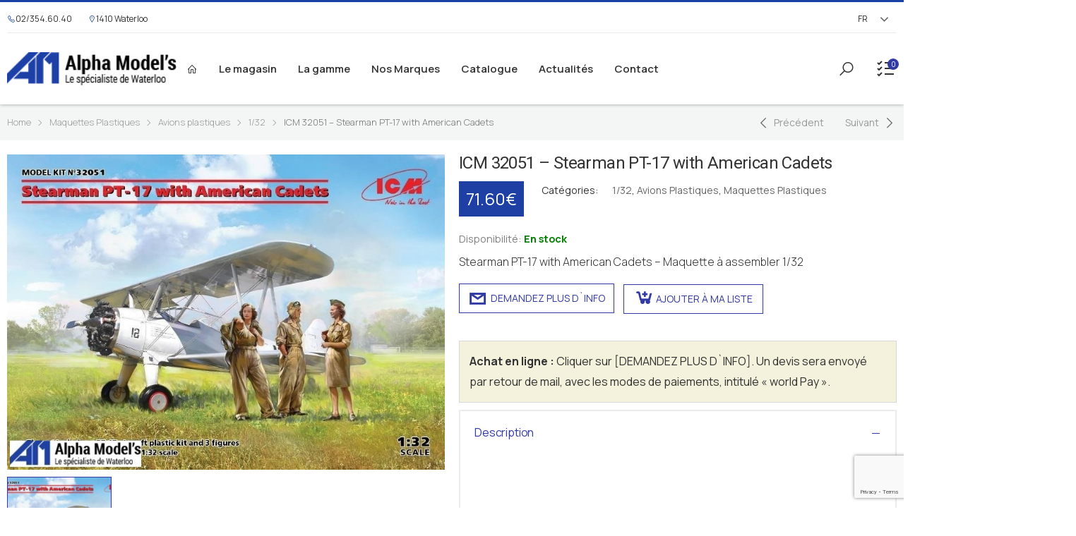

--- FILE ---
content_type: text/html; charset=UTF-8
request_url: https://alphamodels.be/product/icm-32051-stearman-pt-17-with-american-cadets/
body_size: 26930
content:

<!DOCTYPE html>
<html lang="fr-FR">
<head>
	<meta charset="UTF-8">
	<!--[if IE]><meta http-equiv='X-UA-Compatible' content='IE=edge,chrome=1'><![endif]-->
	<meta name="viewport" content="width=device-width, initial-scale=1.0, minimum-scale=1.0">
	<link rel="profile" href="http://gmpg.org/xfn/11" />
	<link rel="pingback" href="https://alphamodels.be/xmlrpc.php" />
	<meta name='robots' content='index, follow, max-image-preview:large, max-snippet:-1, max-video-preview:-1' />
	<style>img:is([sizes="auto" i], [sizes^="auto," i]) { contain-intrinsic-size: 3000px 1500px }</style>
	
	<!-- This site is optimized with the Yoast SEO plugin v22.6 - https://yoast.com/wordpress/plugins/seo/ -->
	<title>ICM 32051 - Stearman PT-17 with American Cadets - Alphamodels</title>
	<link rel="canonical" href="https://alphamodels.be/product/icm-32051-stearman-pt-17-with-american-cadets/" />
	<meta property="og:locale" content="fr_FR" />
	<meta property="og:type" content="article" />
	<meta property="og:title" content="ICM 32051 - Stearman PT-17 with American Cadets - Alphamodels" />
	<meta property="og:description" content="Stearman PT-17 with American Cadets - Maquette à assembler 1/32" />
	<meta property="og:url" content="https://alphamodels.be/product/icm-32051-stearman-pt-17-with-american-cadets/" />
	<meta property="og:site_name" content="Alphamodels" />
	<meta property="article:modified_time" content="2022-05-09T12:54:46+00:00" />
	<meta property="og:image" content="https://alphamodels.be/wp-content/uploads/2022/05/ICM-32051-1-32-Stearman-PT-17-with-American-Cadets-Alpha-Models-Waterloo-Brabant-Wallon.jpg" />
	<meta property="og:image:width" content="780" />
	<meta property="og:image:height" content="562" />
	<meta property="og:image:type" content="image/jpeg" />
	<meta name="twitter:card" content="summary_large_image" />
	<script type="application/ld+json" class="yoast-schema-graph">{"@context":"https://schema.org","@graph":[{"@type":"WebPage","@id":"https://alphamodels.be/product/icm-32051-stearman-pt-17-with-american-cadets/","url":"https://alphamodels.be/product/icm-32051-stearman-pt-17-with-american-cadets/","name":"ICM 32051 - Stearman PT-17 with American Cadets - Alphamodels","isPartOf":{"@id":"https://alphamodels.be/#website"},"primaryImageOfPage":{"@id":"https://alphamodels.be/product/icm-32051-stearman-pt-17-with-american-cadets/#primaryimage"},"image":{"@id":"https://alphamodels.be/product/icm-32051-stearman-pt-17-with-american-cadets/#primaryimage"},"thumbnailUrl":"https://alphamodels.be/wp-content/uploads/2022/05/ICM-32051-1-32-Stearman-PT-17-with-American-Cadets-Alpha-Models-Waterloo-Brabant-Wallon.jpg","datePublished":"2020-11-04T15:38:30+00:00","dateModified":"2022-05-09T12:54:46+00:00","breadcrumb":{"@id":"https://alphamodels.be/product/icm-32051-stearman-pt-17-with-american-cadets/#breadcrumb"},"inLanguage":"fr-FR","potentialAction":[{"@type":"ReadAction","target":["https://alphamodels.be/product/icm-32051-stearman-pt-17-with-american-cadets/"]}]},{"@type":"ImageObject","inLanguage":"fr-FR","@id":"https://alphamodels.be/product/icm-32051-stearman-pt-17-with-american-cadets/#primaryimage","url":"https://alphamodels.be/wp-content/uploads/2022/05/ICM-32051-1-32-Stearman-PT-17-with-American-Cadets-Alpha-Models-Waterloo-Brabant-Wallon.jpg","contentUrl":"https://alphamodels.be/wp-content/uploads/2022/05/ICM-32051-1-32-Stearman-PT-17-with-American-Cadets-Alpha-Models-Waterloo-Brabant-Wallon.jpg","width":780,"height":562},{"@type":"BreadcrumbList","@id":"https://alphamodels.be/product/icm-32051-stearman-pt-17-with-american-cadets/#breadcrumb","itemListElement":[{"@type":"ListItem","position":1,"name":"Accueil","item":"https://alphamodels.be/"},{"@type":"ListItem","position":2,"name":"Catalogue","item":"https://alphamodels.be/catalogue/"},{"@type":"ListItem","position":3,"name":"ICM 32051 &#8211; Stearman PT-17 with American Cadets"}]},{"@type":"WebSite","@id":"https://alphamodels.be/#website","url":"https://alphamodels.be/","name":"Alphamodels","description":"Miniatures Waterloo","potentialAction":[{"@type":"SearchAction","target":{"@type":"EntryPoint","urlTemplate":"https://alphamodels.be/?s={search_term_string}"},"query-input":"required name=search_term_string"}],"inLanguage":"fr-FR"}]}</script>
	<!-- / Yoast SEO plugin. -->


<link rel='dns-prefetch' href='//fonts.googleapis.com' />
<link rel="alternate" type="application/rss+xml" title="Alphamodels &raquo; Flux" href="https://alphamodels.be/feed/" />
<link rel="alternate" type="application/rss+xml" title="Alphamodels &raquo; Flux des commentaires" href="https://alphamodels.be/comments/feed/" />
<script>
window._wpemojiSettings = {"baseUrl":"https:\/\/s.w.org\/images\/core\/emoji\/16.0.1\/72x72\/","ext":".png","svgUrl":"https:\/\/s.w.org\/images\/core\/emoji\/16.0.1\/svg\/","svgExt":".svg","source":{"concatemoji":"https:\/\/alphamodels.be\/wp-includes\/js\/wp-emoji-release.min.js?ver=6.8.3"}};
/*! This file is auto-generated */
!function(s,n){var o,i,e;function c(e){try{var t={supportTests:e,timestamp:(new Date).valueOf()};sessionStorage.setItem(o,JSON.stringify(t))}catch(e){}}function p(e,t,n){e.clearRect(0,0,e.canvas.width,e.canvas.height),e.fillText(t,0,0);var t=new Uint32Array(e.getImageData(0,0,e.canvas.width,e.canvas.height).data),a=(e.clearRect(0,0,e.canvas.width,e.canvas.height),e.fillText(n,0,0),new Uint32Array(e.getImageData(0,0,e.canvas.width,e.canvas.height).data));return t.every(function(e,t){return e===a[t]})}function u(e,t){e.clearRect(0,0,e.canvas.width,e.canvas.height),e.fillText(t,0,0);for(var n=e.getImageData(16,16,1,1),a=0;a<n.data.length;a++)if(0!==n.data[a])return!1;return!0}function f(e,t,n,a){switch(t){case"flag":return n(e,"\ud83c\udff3\ufe0f\u200d\u26a7\ufe0f","\ud83c\udff3\ufe0f\u200b\u26a7\ufe0f")?!1:!n(e,"\ud83c\udde8\ud83c\uddf6","\ud83c\udde8\u200b\ud83c\uddf6")&&!n(e,"\ud83c\udff4\udb40\udc67\udb40\udc62\udb40\udc65\udb40\udc6e\udb40\udc67\udb40\udc7f","\ud83c\udff4\u200b\udb40\udc67\u200b\udb40\udc62\u200b\udb40\udc65\u200b\udb40\udc6e\u200b\udb40\udc67\u200b\udb40\udc7f");case"emoji":return!a(e,"\ud83e\udedf")}return!1}function g(e,t,n,a){var r="undefined"!=typeof WorkerGlobalScope&&self instanceof WorkerGlobalScope?new OffscreenCanvas(300,150):s.createElement("canvas"),o=r.getContext("2d",{willReadFrequently:!0}),i=(o.textBaseline="top",o.font="600 32px Arial",{});return e.forEach(function(e){i[e]=t(o,e,n,a)}),i}function t(e){var t=s.createElement("script");t.src=e,t.defer=!0,s.head.appendChild(t)}"undefined"!=typeof Promise&&(o="wpEmojiSettingsSupports",i=["flag","emoji"],n.supports={everything:!0,everythingExceptFlag:!0},e=new Promise(function(e){s.addEventListener("DOMContentLoaded",e,{once:!0})}),new Promise(function(t){var n=function(){try{var e=JSON.parse(sessionStorage.getItem(o));if("object"==typeof e&&"number"==typeof e.timestamp&&(new Date).valueOf()<e.timestamp+604800&&"object"==typeof e.supportTests)return e.supportTests}catch(e){}return null}();if(!n){if("undefined"!=typeof Worker&&"undefined"!=typeof OffscreenCanvas&&"undefined"!=typeof URL&&URL.createObjectURL&&"undefined"!=typeof Blob)try{var e="postMessage("+g.toString()+"("+[JSON.stringify(i),f.toString(),p.toString(),u.toString()].join(",")+"));",a=new Blob([e],{type:"text/javascript"}),r=new Worker(URL.createObjectURL(a),{name:"wpTestEmojiSupports"});return void(r.onmessage=function(e){c(n=e.data),r.terminate(),t(n)})}catch(e){}c(n=g(i,f,p,u))}t(n)}).then(function(e){for(var t in e)n.supports[t]=e[t],n.supports.everything=n.supports.everything&&n.supports[t],"flag"!==t&&(n.supports.everythingExceptFlag=n.supports.everythingExceptFlag&&n.supports[t]);n.supports.everythingExceptFlag=n.supports.everythingExceptFlag&&!n.supports.flag,n.DOMReady=!1,n.readyCallback=function(){n.DOMReady=!0}}).then(function(){return e}).then(function(){var e;n.supports.everything||(n.readyCallback(),(e=n.source||{}).concatemoji?t(e.concatemoji):e.wpemoji&&e.twemoji&&(t(e.twemoji),t(e.wpemoji)))}))}((window,document),window._wpemojiSettings);
</script>
<link rel='stylesheet' id='gtranslate-style-css' href='https://alphamodels.be/wp-content/plugins/gtranslate/gtranslate-style24.css?ver=6.8.3' media='all' />
<link rel='stylesheet' id='ct-ultimate-gdpr-cookie-popup-css' href='https://alphamodels.be/wp-content/plugins/ct-ultimate-gdpr/assets/css/cookie-popup.min.css?ver=6.8.3' media='all' />
<style id='ct-ultimate-gdpr-cookie-popup-inline-css'>
#ct-ultimate-gdpr-cookie-popup{       background-size: 108px !important; background-position: right -24px top -29px !important;
    background-repeat: no-repeat !important;}
#ct-ultimate-gdpr-cookie-popup{width:585px !important;}
#ct-ultimate-gdpr-cookie-change-settings{    clear: none !important;margin-right: 10px !important;}
#ct-ultimate-gdpr-cookie-accept, #ct-ultimate-gdpr-cookie-change-settings, #ct-ultimate-gdpr-cookie-read-more{border:none !important;}
.ct-ultimate-gdpr-cookie-popup-modern#ct-ultimate-gdpr-cookie-popup{padding:30px !important;}
.ct-ultimate-gdpr-cookie-popup-modern#ct-ultimate-gdpr-cookie-popup #ct-ultimate-gdpr-cookie-content{margin-bottom:25px !important;}
.ct-ultimate-gdpr-cookie-popup-button-rounded #ct-ultimate-gdpr-cookie-accept, .ct-ultimate-gdpr-cookie-popup-button-rounded #ct-ultimate-gdpr-cookie-change-settings, #ct-ultimate-gdpr-cookie-read-more {
    border-radius: 0 !important;
    padding: 10px !important;
}
#ct-ultimate-gdpr-cookie-change-settings{background: none !important;
    border: 2px solid #ccc !important;
    padding: 8px !important;}
#ct-ultimate-gdpr-cookie-read-more{background: #696969 !important;
    border-radius: 0 !important;
    padding: 10px !important;}
.ct-ultimate-gdpr-cookie-popup-modern#ct-ultimate-gdpr-cookie-popup .ct-ultimate-gdpr-cookie-buttons #ct-ultimate-gdpr-cookie-change-settings{padding:8px !important;}
#ct-ultimate-gdpr-cookie-content h3{    margin-bottom: 15px;
    font-size: 23px !important;
    color: #fff !important;}

@media only screen and (max-width: 680px) { div#ct-ultimate-gdpr-cookie-popup { right: 20px; width: auto !important; text-align: center;}
div.ct-ultimate-gdpr-cookie-buttons div { float: none !important; text-align: center !important; margin-top: 10px !important; width: 100%; }.ct-ultimate-gdpr-cookie-modal-slider li label { font-size: 9px !important; }}
#ct-ultimate-gdpr-cookie-open {padding: 10px!important}
#ct-ultimate-gdpr-cookie-accept {background: #fff!important; color: #333!important;}
#ct-ultimate-gdpr-cookie-read-more {color: #ffffff;
    background: transparent!important;
    border: 2px solid #ccc!important;
    padding: 8px 10px!important;
}}
</style>
<link rel='stylesheet' id='ct-ultimate-gdpr-custom-fonts-css' href='https://alphamodels.be/wp-content/plugins/ct-ultimate-gdpr/assets/css/fonts/fonts.css?ver=6.8.3' media='all' />
<link rel='stylesheet' id='dashicons-css' href='https://alphamodels.be/wp-includes/css/dashicons.min.css?ver=6.8.3' media='all' />
<style id='dashicons-inline-css'>
[data-font="Dashicons"]:before {font-family: 'Dashicons' !important;content: attr(data-icon) !important;speak: none !important;font-weight: normal !important;font-variant: normal !important;text-transform: none !important;line-height: 1 !important;font-style: normal !important;-webkit-font-smoothing: antialiased !important;-moz-osx-font-smoothing: grayscale !important;}
</style>
<style id='wp-emoji-styles-inline-css'>

	img.wp-smiley, img.emoji {
		display: inline !important;
		border: none !important;
		box-shadow: none !important;
		height: 1em !important;
		width: 1em !important;
		margin: 0 0.07em !important;
		vertical-align: -0.1em !important;
		background: none !important;
		padding: 0 !important;
	}
</style>
<link rel='stylesheet' id='wp-block-library-css' href='https://alphamodels.be/wp-includes/css/dist/block-library/style.min.css?ver=6.8.3' media='all' />
<style id='wp-block-library-theme-inline-css'>
.wp-block-audio :where(figcaption){color:#555;font-size:13px;text-align:center}.is-dark-theme .wp-block-audio :where(figcaption){color:#ffffffa6}.wp-block-audio{margin:0 0 1em}.wp-block-code{border:1px solid #ccc;border-radius:4px;font-family:Menlo,Consolas,monaco,monospace;padding:.8em 1em}.wp-block-embed :where(figcaption){color:#555;font-size:13px;text-align:center}.is-dark-theme .wp-block-embed :where(figcaption){color:#ffffffa6}.wp-block-embed{margin:0 0 1em}.blocks-gallery-caption{color:#555;font-size:13px;text-align:center}.is-dark-theme .blocks-gallery-caption{color:#ffffffa6}:root :where(.wp-block-image figcaption){color:#555;font-size:13px;text-align:center}.is-dark-theme :root :where(.wp-block-image figcaption){color:#ffffffa6}.wp-block-image{margin:0 0 1em}.wp-block-pullquote{border-bottom:4px solid;border-top:4px solid;color:currentColor;margin-bottom:1.75em}.wp-block-pullquote cite,.wp-block-pullquote footer,.wp-block-pullquote__citation{color:currentColor;font-size:.8125em;font-style:normal;text-transform:uppercase}.wp-block-quote{border-left:.25em solid;margin:0 0 1.75em;padding-left:1em}.wp-block-quote cite,.wp-block-quote footer{color:currentColor;font-size:.8125em;font-style:normal;position:relative}.wp-block-quote:where(.has-text-align-right){border-left:none;border-right:.25em solid;padding-left:0;padding-right:1em}.wp-block-quote:where(.has-text-align-center){border:none;padding-left:0}.wp-block-quote.is-large,.wp-block-quote.is-style-large,.wp-block-quote:where(.is-style-plain){border:none}.wp-block-search .wp-block-search__label{font-weight:700}.wp-block-search__button{border:1px solid #ccc;padding:.375em .625em}:where(.wp-block-group.has-background){padding:1.25em 2.375em}.wp-block-separator.has-css-opacity{opacity:.4}.wp-block-separator{border:none;border-bottom:2px solid;margin-left:auto;margin-right:auto}.wp-block-separator.has-alpha-channel-opacity{opacity:1}.wp-block-separator:not(.is-style-wide):not(.is-style-dots){width:100px}.wp-block-separator.has-background:not(.is-style-dots){border-bottom:none;height:1px}.wp-block-separator.has-background:not(.is-style-wide):not(.is-style-dots){height:2px}.wp-block-table{margin:0 0 1em}.wp-block-table td,.wp-block-table th{word-break:normal}.wp-block-table :where(figcaption){color:#555;font-size:13px;text-align:center}.is-dark-theme .wp-block-table :where(figcaption){color:#ffffffa6}.wp-block-video :where(figcaption){color:#555;font-size:13px;text-align:center}.is-dark-theme .wp-block-video :where(figcaption){color:#ffffffa6}.wp-block-video{margin:0 0 1em}:root :where(.wp-block-template-part.has-background){margin-bottom:0;margin-top:0;padding:1.25em 2.375em}
</style>
<style id='classic-theme-styles-inline-css'>
/*! This file is auto-generated */
.wp-block-button__link{color:#fff;background-color:#32373c;border-radius:9999px;box-shadow:none;text-decoration:none;padding:calc(.667em + 2px) calc(1.333em + 2px);font-size:1.125em}.wp-block-file__button{background:#32373c;color:#fff;text-decoration:none}
</style>
<link rel='stylesheet' id='wc-blocks-vendors-style-css' href='https://alphamodels.be/wp-content/plugins/woocommerce/packages/woocommerce-blocks/build/wc-blocks-vendors-style.css?ver=9.4.4' media='all' />
<link rel='stylesheet' id='wc-blocks-style-css' href='https://alphamodels.be/wp-content/plugins/woocommerce/packages/woocommerce-blocks/build/wc-blocks-style.css?ver=9.4.4' media='all' />
<link rel='stylesheet' id='yith-wcan-shortcodes-css' href='https://alphamodels.be/wp-content/plugins/yith-woocommerce-ajax-navigation/assets/css/shortcodes.css?ver=5.0.1' media='all' />
<style id='yith-wcan-shortcodes-inline-css'>
:root{
	--yith-wcan-filters_colors_titles: #434343;
	--yith-wcan-filters_colors_background: #FFFFFF;
	--yith-wcan-filters_colors_accent: #A7144C;
	--yith-wcan-filters_colors_accent_r: 167;
	--yith-wcan-filters_colors_accent_g: 20;
	--yith-wcan-filters_colors_accent_b: 76;
	--yith-wcan-color_swatches_border_radius: 100%;
	--yith-wcan-color_swatches_size: 30px;
	--yith-wcan-labels_style_background: #FFFFFF;
	--yith-wcan-labels_style_background_hover: #A7144C;
	--yith-wcan-labels_style_background_active: #A7144C;
	--yith-wcan-labels_style_text: #434343;
	--yith-wcan-labels_style_text_hover: #FFFFFF;
	--yith-wcan-labels_style_text_active: #FFFFFF;
	--yith-wcan-anchors_style_text: #434343;
	--yith-wcan-anchors_style_text_hover: #A7144C;
	--yith-wcan-anchors_style_text_active: #A7144C;
}
</style>
<style id='global-styles-inline-css'>
:root{--wp--preset--aspect-ratio--square: 1;--wp--preset--aspect-ratio--4-3: 4/3;--wp--preset--aspect-ratio--3-4: 3/4;--wp--preset--aspect-ratio--3-2: 3/2;--wp--preset--aspect-ratio--2-3: 2/3;--wp--preset--aspect-ratio--16-9: 16/9;--wp--preset--aspect-ratio--9-16: 9/16;--wp--preset--color--black: #000000;--wp--preset--color--cyan-bluish-gray: #abb8c3;--wp--preset--color--white: #ffffff;--wp--preset--color--pale-pink: #f78da7;--wp--preset--color--vivid-red: #cf2e2e;--wp--preset--color--luminous-vivid-orange: #ff6900;--wp--preset--color--luminous-vivid-amber: #fcb900;--wp--preset--color--light-green-cyan: #7bdcb5;--wp--preset--color--vivid-green-cyan: #00d084;--wp--preset--color--pale-cyan-blue: #8ed1fc;--wp--preset--color--vivid-cyan-blue: #0693e3;--wp--preset--color--vivid-purple: #9b51e0;--wp--preset--color--primary: #323aa6;--wp--preset--color--secondary: #a6c76c;--wp--preset--color--alert: #d9534f;--wp--preset--color--dark: #333;--wp--preset--color--light: #fff;--wp--preset--gradient--vivid-cyan-blue-to-vivid-purple: linear-gradient(135deg,rgba(6,147,227,1) 0%,rgb(155,81,224) 100%);--wp--preset--gradient--light-green-cyan-to-vivid-green-cyan: linear-gradient(135deg,rgb(122,220,180) 0%,rgb(0,208,130) 100%);--wp--preset--gradient--luminous-vivid-amber-to-luminous-vivid-orange: linear-gradient(135deg,rgba(252,185,0,1) 0%,rgba(255,105,0,1) 100%);--wp--preset--gradient--luminous-vivid-orange-to-vivid-red: linear-gradient(135deg,rgba(255,105,0,1) 0%,rgb(207,46,46) 100%);--wp--preset--gradient--very-light-gray-to-cyan-bluish-gray: linear-gradient(135deg,rgb(238,238,238) 0%,rgb(169,184,195) 100%);--wp--preset--gradient--cool-to-warm-spectrum: linear-gradient(135deg,rgb(74,234,220) 0%,rgb(151,120,209) 20%,rgb(207,42,186) 40%,rgb(238,44,130) 60%,rgb(251,105,98) 80%,rgb(254,248,76) 100%);--wp--preset--gradient--blush-light-purple: linear-gradient(135deg,rgb(255,206,236) 0%,rgb(152,150,240) 100%);--wp--preset--gradient--blush-bordeaux: linear-gradient(135deg,rgb(254,205,165) 0%,rgb(254,45,45) 50%,rgb(107,0,62) 100%);--wp--preset--gradient--luminous-dusk: linear-gradient(135deg,rgb(255,203,112) 0%,rgb(199,81,192) 50%,rgb(65,88,208) 100%);--wp--preset--gradient--pale-ocean: linear-gradient(135deg,rgb(255,245,203) 0%,rgb(182,227,212) 50%,rgb(51,167,181) 100%);--wp--preset--gradient--electric-grass: linear-gradient(135deg,rgb(202,248,128) 0%,rgb(113,206,126) 100%);--wp--preset--gradient--midnight: linear-gradient(135deg,rgb(2,3,129) 0%,rgb(40,116,252) 100%);--wp--preset--font-size--small: 13px;--wp--preset--font-size--medium: 20px;--wp--preset--font-size--large: 36px;--wp--preset--font-size--x-large: 42px;--wp--preset--spacing--20: 0.44rem;--wp--preset--spacing--30: 0.67rem;--wp--preset--spacing--40: 1rem;--wp--preset--spacing--50: 1.5rem;--wp--preset--spacing--60: 2.25rem;--wp--preset--spacing--70: 3.38rem;--wp--preset--spacing--80: 5.06rem;--wp--preset--shadow--natural: 6px 6px 9px rgba(0, 0, 0, 0.2);--wp--preset--shadow--deep: 12px 12px 50px rgba(0, 0, 0, 0.4);--wp--preset--shadow--sharp: 6px 6px 0px rgba(0, 0, 0, 0.2);--wp--preset--shadow--outlined: 6px 6px 0px -3px rgba(255, 255, 255, 1), 6px 6px rgba(0, 0, 0, 1);--wp--preset--shadow--crisp: 6px 6px 0px rgba(0, 0, 0, 1);}:where(.is-layout-flex){gap: 0.5em;}:where(.is-layout-grid){gap: 0.5em;}body .is-layout-flex{display: flex;}.is-layout-flex{flex-wrap: wrap;align-items: center;}.is-layout-flex > :is(*, div){margin: 0;}body .is-layout-grid{display: grid;}.is-layout-grid > :is(*, div){margin: 0;}:where(.wp-block-columns.is-layout-flex){gap: 2em;}:where(.wp-block-columns.is-layout-grid){gap: 2em;}:where(.wp-block-post-template.is-layout-flex){gap: 1.25em;}:where(.wp-block-post-template.is-layout-grid){gap: 1.25em;}.has-black-color{color: var(--wp--preset--color--black) !important;}.has-cyan-bluish-gray-color{color: var(--wp--preset--color--cyan-bluish-gray) !important;}.has-white-color{color: var(--wp--preset--color--white) !important;}.has-pale-pink-color{color: var(--wp--preset--color--pale-pink) !important;}.has-vivid-red-color{color: var(--wp--preset--color--vivid-red) !important;}.has-luminous-vivid-orange-color{color: var(--wp--preset--color--luminous-vivid-orange) !important;}.has-luminous-vivid-amber-color{color: var(--wp--preset--color--luminous-vivid-amber) !important;}.has-light-green-cyan-color{color: var(--wp--preset--color--light-green-cyan) !important;}.has-vivid-green-cyan-color{color: var(--wp--preset--color--vivid-green-cyan) !important;}.has-pale-cyan-blue-color{color: var(--wp--preset--color--pale-cyan-blue) !important;}.has-vivid-cyan-blue-color{color: var(--wp--preset--color--vivid-cyan-blue) !important;}.has-vivid-purple-color{color: var(--wp--preset--color--vivid-purple) !important;}.has-black-background-color{background-color: var(--wp--preset--color--black) !important;}.has-cyan-bluish-gray-background-color{background-color: var(--wp--preset--color--cyan-bluish-gray) !important;}.has-white-background-color{background-color: var(--wp--preset--color--white) !important;}.has-pale-pink-background-color{background-color: var(--wp--preset--color--pale-pink) !important;}.has-vivid-red-background-color{background-color: var(--wp--preset--color--vivid-red) !important;}.has-luminous-vivid-orange-background-color{background-color: var(--wp--preset--color--luminous-vivid-orange) !important;}.has-luminous-vivid-amber-background-color{background-color: var(--wp--preset--color--luminous-vivid-amber) !important;}.has-light-green-cyan-background-color{background-color: var(--wp--preset--color--light-green-cyan) !important;}.has-vivid-green-cyan-background-color{background-color: var(--wp--preset--color--vivid-green-cyan) !important;}.has-pale-cyan-blue-background-color{background-color: var(--wp--preset--color--pale-cyan-blue) !important;}.has-vivid-cyan-blue-background-color{background-color: var(--wp--preset--color--vivid-cyan-blue) !important;}.has-vivid-purple-background-color{background-color: var(--wp--preset--color--vivid-purple) !important;}.has-black-border-color{border-color: var(--wp--preset--color--black) !important;}.has-cyan-bluish-gray-border-color{border-color: var(--wp--preset--color--cyan-bluish-gray) !important;}.has-white-border-color{border-color: var(--wp--preset--color--white) !important;}.has-pale-pink-border-color{border-color: var(--wp--preset--color--pale-pink) !important;}.has-vivid-red-border-color{border-color: var(--wp--preset--color--vivid-red) !important;}.has-luminous-vivid-orange-border-color{border-color: var(--wp--preset--color--luminous-vivid-orange) !important;}.has-luminous-vivid-amber-border-color{border-color: var(--wp--preset--color--luminous-vivid-amber) !important;}.has-light-green-cyan-border-color{border-color: var(--wp--preset--color--light-green-cyan) !important;}.has-vivid-green-cyan-border-color{border-color: var(--wp--preset--color--vivid-green-cyan) !important;}.has-pale-cyan-blue-border-color{border-color: var(--wp--preset--color--pale-cyan-blue) !important;}.has-vivid-cyan-blue-border-color{border-color: var(--wp--preset--color--vivid-cyan-blue) !important;}.has-vivid-purple-border-color{border-color: var(--wp--preset--color--vivid-purple) !important;}.has-vivid-cyan-blue-to-vivid-purple-gradient-background{background: var(--wp--preset--gradient--vivid-cyan-blue-to-vivid-purple) !important;}.has-light-green-cyan-to-vivid-green-cyan-gradient-background{background: var(--wp--preset--gradient--light-green-cyan-to-vivid-green-cyan) !important;}.has-luminous-vivid-amber-to-luminous-vivid-orange-gradient-background{background: var(--wp--preset--gradient--luminous-vivid-amber-to-luminous-vivid-orange) !important;}.has-luminous-vivid-orange-to-vivid-red-gradient-background{background: var(--wp--preset--gradient--luminous-vivid-orange-to-vivid-red) !important;}.has-very-light-gray-to-cyan-bluish-gray-gradient-background{background: var(--wp--preset--gradient--very-light-gray-to-cyan-bluish-gray) !important;}.has-cool-to-warm-spectrum-gradient-background{background: var(--wp--preset--gradient--cool-to-warm-spectrum) !important;}.has-blush-light-purple-gradient-background{background: var(--wp--preset--gradient--blush-light-purple) !important;}.has-blush-bordeaux-gradient-background{background: var(--wp--preset--gradient--blush-bordeaux) !important;}.has-luminous-dusk-gradient-background{background: var(--wp--preset--gradient--luminous-dusk) !important;}.has-pale-ocean-gradient-background{background: var(--wp--preset--gradient--pale-ocean) !important;}.has-electric-grass-gradient-background{background: var(--wp--preset--gradient--electric-grass) !important;}.has-midnight-gradient-background{background: var(--wp--preset--gradient--midnight) !important;}.has-small-font-size{font-size: var(--wp--preset--font-size--small) !important;}.has-medium-font-size{font-size: var(--wp--preset--font-size--medium) !important;}.has-large-font-size{font-size: var(--wp--preset--font-size--large) !important;}.has-x-large-font-size{font-size: var(--wp--preset--font-size--x-large) !important;}
:where(.wp-block-post-template.is-layout-flex){gap: 1.25em;}:where(.wp-block-post-template.is-layout-grid){gap: 1.25em;}
:where(.wp-block-columns.is-layout-flex){gap: 2em;}:where(.wp-block-columns.is-layout-grid){gap: 2em;}
:root :where(.wp-block-pullquote){font-size: 1.5em;line-height: 1.6;}
</style>
<link rel='stylesheet' id='contact-form-7-css' href='https://alphamodels.be/wp-content/plugins/contact-form-7/includes/css/styles.css?ver=5.9.4' media='all' />
<link rel='stylesheet' id='ct-ultimate-gdpr-css' href='https://alphamodels.be/wp-content/plugins/ct-ultimate-gdpr/assets/css/style.min.css?ver=5.3.4' media='all' />
<link rel='stylesheet' id='ct-ultimate-gdpr-font-awesome-css' href='https://alphamodels.be/wp-content/plugins/ct-ultimate-gdpr/assets/css/fonts/font-awesome/css/font-awesome.min.css?ver=6.8.3' media='all' />
<link rel='stylesheet' id='theme.css-css' href='https://alphamodels.be/wp-content/plugins/popup-builder/public/css/theme.css?ver=4.4.2' media='all' />
<link rel='stylesheet' id='wqoecf-front-woo-quote-css' href='https://alphamodels.be/wp-content/plugins/woo-quote-or-enquiry-contact-form-7/assets/css/wqoecf-front-style.css?ver=3.4.2' media='all' />
<link rel='stylesheet' id='photoswipe-css' href='https://alphamodels.be/wp-content/plugins/woocommerce/assets/css/photoswipe/photoswipe.min.css?ver=7.4.1' media='all' />
<link rel='stylesheet' id='photoswipe-default-skin-css' href='https://alphamodels.be/wp-content/plugins/woocommerce/assets/css/photoswipe/default-skin/default-skin.min.css?ver=7.4.1' media='all' />
<link rel='stylesheet' id='woocommerce-layout-css' href='https://alphamodels.be/wp-content/plugins/woocommerce/assets/css/woocommerce-layout.css?ver=7.4.1' media='all' />
<link rel='stylesheet' id='woocommerce-smallscreen-css' href='https://alphamodels.be/wp-content/plugins/woocommerce/assets/css/woocommerce-smallscreen.css?ver=7.4.1' media='only screen and (max-width: 768px)' />
<link rel='stylesheet' id='woocommerce-general-css' href='https://alphamodels.be/wp-content/plugins/woocommerce/assets/css/woocommerce.css?ver=7.4.1' media='all' />
<style id='woocommerce-inline-inline-css'>
.woocommerce form .form-row .required { visibility: visible; }
</style>
<link rel='stylesheet' id='wppopups-base-css' href='https://alphamodels.be/wp-content/plugins/wp-popups-lite/src/assets/css/wppopups-base.css?ver=2.2.0.3' media='all' />
<link rel='stylesheet' id='newsletter-css' href='https://alphamodels.be/wp-content/plugins/newsletter/style.css?ver=9.0.7' media='all' />
<link rel='stylesheet' id='ct-ultimate-gdpr-jquery-ui-css' href='https://alphamodels.be/wp-content/plugins/ct-ultimate-gdpr/assets/css/jquery-ui.min.css?ver=6.8.3' media='all' />
<link rel='stylesheet' id='elementor-frontend-css' href='https://alphamodels.be/wp-content/plugins/elementor/assets/css/frontend-lite.min.css?ver=3.16.3' media='all' />
<link rel='stylesheet' id='elementor-post-5193-css' href='https://alphamodels.be/wp-content/uploads/elementor/css/post-5193.css?ver=6.8.3' media='all' />
<link rel='stylesheet' id='elementor-global-css' href='https://alphamodels.be/wp-content/uploads/elementor/css/global.css?ver=1718190427' media='all' />
<link rel='stylesheet' id='animate-css' href='https://alphamodels.be/wp-content/themes/molla/assets/vendor/animate/animate.min.css?ver=6.8.3' media='all' />
<link rel='stylesheet' id='plugins-css' href='https://alphamodels.be/wp-content/themes/molla/assets/css/plugins/plugins.css?ver=6.8.3' media='all' />
<link rel='stylesheet' id='font-awesome-all-css' href='https://alphamodels.be/wp-content/themes/molla/assets/vendor/font-awesome/optimized/css/optimized.css?ver=6.8.3' media='all' />
<link rel='stylesheet' id='molla-font-icon-css' href='https://alphamodels.be/wp-content/themes/molla/assets/vendor/molla-fonts/css/font-icons-optimized.css?ver=6.8.3' media='all' />
<link rel='stylesheet' id='molla-theme-css' href='https://alphamodels.be/wp-content/themes/molla/assets/css/frontend/theme.css?ver=1.3.3' media='all' />
<link rel='stylesheet' id='molla-dynamic-style-css' href='https://alphamodels.be/wp-content/uploads/molla_css/dynamic_style.css?ver=6.8.3' media='all' />
<link rel='stylesheet' id='molla-google-fonts-css' href='//fonts.googleapis.com/css?family=Manrope%3A300%2C400%2C500%2C600%2C700%7CPoppins%3A300%2C400%2C500%2C600%2C700&#038;ver=6.8.3' media='all' />
<link rel='stylesheet' id='elementor-post-5207-css' href='https://alphamodels.be/wp-content/uploads/elementor/css/post-5207.css?ver=1768322694' media='all' />
<style id='elementor-post-5207-inline-css'>
.page-content{padding:0}@media (max-width:575px){.elementor-2 .elementor-element.signup-column{width:100%;text-align:center}}
</style>
<link rel='stylesheet' id='molla-style-css' href='https://alphamodels.be/wp-content/themes/molla/style.css?ver=6.8.3' media='all' />
<style id='molla-style-inline-css'>
.header-top{font-size:1.3rem}.header #menu-main-menu{margin-left:3.5rem}#menu-main-menu .sf-with-ul>a:after{font-size:1rem}#menu-main-menu.sf-arrows >li>a:after{right:1.5rem}.menu >li >a,.nav-dropdown li >a{text-transform:uppercase}.header-dropdown.sf-arrows li>a{padding-right:2.2rem}.sf-arrows .sf-with-ul>a:after{font-size:1.2rem}.menu>li>a{padding:3.95rem 1.5rem}.menu li + li{margin:0}.header-main .header-right >*{margin-right:2.5rem}.header-main .header-right >*:last-child{margin:0}.header-col>*{margin-right:2.9rem}
</style>
<link rel='stylesheet' id='molla-skeleton-css-css' href='https://alphamodels.be/wp-content/themes/molla/inc/lib/pro/skeleton/skeleton.css?ver=6.8.3' media='all' />
<link rel='stylesheet' id='styles-child-css' href='https://alphamodels.be/wp-content/themes/molla-child/style.css?ver=6.8.3' media='all' />
<link rel='stylesheet' id='sc-custom-css-css' href='https://alphamodels.be/wp-content/uploads/sc-custom.css?ver=6.8.3' media='all' />
<link rel='stylesheet' id='google-fonts-1-css' href='https://fonts.googleapis.com/css?family=Roboto%3A100%2C100italic%2C200%2C200italic%2C300%2C300italic%2C400%2C400italic%2C500%2C500italic%2C600%2C600italic%2C700%2C700italic%2C800%2C800italic%2C900%2C900italic&#038;display=auto&#038;ver=6.8.3' media='all' />
<link rel='stylesheet' id='elementor-icons-shared-0-css' href='https://alphamodels.be/wp-content/plugins/elementor/assets/lib/font-awesome/css/fontawesome.min.css?ver=5.15.3' media='all' />
<link rel='stylesheet' id='elementor-icons-fa-brands-css' href='https://alphamodels.be/wp-content/plugins/elementor/assets/lib/font-awesome/css/brands.min.css?ver=5.15.3' media='all' />
<link rel="preconnect" href="https://fonts.gstatic.com/" crossorigin><script type="text/template" id="tmpl-variation-template">
	<div class="woocommerce-variation-description">{{{ data.variation.variation_description }}}</div>
	<div class="woocommerce-variation-price">{{{ data.variation.price_html }}}</div>
	<div class="woocommerce-variation-availability">{{{ data.variation.availability_html }}}</div>
</script>
<script type="text/template" id="tmpl-unavailable-variation-template">
	<p>Sorry, this product is unavailable. Please choose a different combination.</p>
</script>
<script src="https://alphamodels.be/wp-includes/js/jquery/jquery.min.js?ver=3.7.1" id="jquery-core-js"></script>
<script src="https://alphamodels.be/wp-includes/js/jquery/jquery-migrate.min.js?ver=3.4.1" id="jquery-migrate-js"></script>
<script src="https://alphamodels.be/wp-content/plugins/ct-ultimate-gdpr/assets/js/service-facebook-pixel.js?ver=6.8.3" id="ct-ultimate-gdpr-service-facebook-pixel-js"></script>
<script id="Popup.js-js-before">
var sgpbPublicUrl = "https:\/\/alphamodels.be\/wp-content\/plugins\/popup-builder\/public\/";
var SGPB_JS_LOCALIZATION = {"imageSupportAlertMessage":"Seuls les fichiers image sont support\u00e9s","pdfSupportAlertMessage":"Only pdf files supported","areYouSure":"Confirmez-vous\u00a0?","addButtonSpinner":"L","audioSupportAlertMessage":"Seuls les fichiers sons sont pris en charge (p. ex., mp3, wav, m4a, ogg)","publishPopupBeforeElementor":"Publier la fen\u00eatre modale avant de commencer \u00e0 utiliser Elementor avec elle\u00a0!","publishPopupBeforeDivi":"Publier la fen\u00eatre modale avant de commencer \u00e0 utiliser Divi Builder avec elle\u00a0!","closeButtonAltText":"Fermer"};
</script>
<script src="https://alphamodels.be/wp-content/plugins/popup-builder/public/js/Popup.js?ver=4.4.2" id="Popup.js-js"></script>
<script src="https://alphamodels.be/wp-content/plugins/popup-builder/public/js/PopupConfig.js?ver=4.4.2" id="PopupConfig.js-js"></script>
<script id="PopupBuilder.js-js-before">
var SGPB_POPUP_PARAMS = {"popupTypeAgeRestriction":"ageRestriction","defaultThemeImages":{"1":"https:\/\/alphamodels.be\/wp-content\/plugins\/popup-builder\/public\/img\/theme_1\/close.png","2":"https:\/\/alphamodels.be\/wp-content\/plugins\/popup-builder\/public\/img\/theme_2\/close.png","3":"https:\/\/alphamodels.be\/wp-content\/plugins\/popup-builder\/public\/img\/theme_3\/close.png","5":"https:\/\/alphamodels.be\/wp-content\/plugins\/popup-builder\/public\/img\/theme_5\/close.png","6":"https:\/\/alphamodels.be\/wp-content\/plugins\/popup-builder\/public\/img\/theme_6\/close.png"},"homePageUrl":"https:\/\/alphamodels.be\/","isPreview":false,"convertedIdsReverse":[],"dontShowPopupExpireTime":365,"conditionalJsClasses":[],"disableAnalyticsGeneral":"0"};
var SGPB_JS_PACKAGES = {"packages":{"current":1,"free":1,"silver":2,"gold":3,"platinum":4},"extensions":{"geo-targeting":false,"advanced-closing":false}};
var SGPB_JS_PARAMS = {"ajaxUrl":"https:\/\/alphamodels.be\/wp-admin\/admin-ajax.php","nonce":"4881bbaf7f"};
</script>
<script src="https://alphamodels.be/wp-content/plugins/popup-builder/public/js/PopupBuilder.js?ver=4.4.2" id="PopupBuilder.js-js"></script>
<script id="ct-ultimate-gdpr-cookie-list-js-extra">
var ct_ultimate_gdpr_cookie_list = {"list":[{"cookie_name":"woocommerce_*, wp_woocommerce_*, wc_cart_hash_*, wc_fragments_*","cookie_type_label":"Essentiels","first_or_third_party":"Tierce partie","can_be_blocked":"1","session_or_persistent":"Persistant","expiry_time":"","purpose":""}]};
</script>
<script src="https://alphamodels.be/wp-content/plugins/ct-ultimate-gdpr/assets/js/cookie-list.js?ver=5.3.4" id="ct-ultimate-gdpr-cookie-list-js"></script>
<script src="https://alphamodels.be/wp-content/plugins/ct-ultimate-gdpr/assets/js/shortcode-block-cookie.js?ver=5.3.4" id="ct-ultimate-gdpr-shortcode-block-cookie-js"></script>
<script src="https://alphamodels.be/wp-content/themes/molla-child/custom.js?ver=6.8.3" id="customjs-js"></script>
<link rel="https://api.w.org/" href="https://alphamodels.be/wp-json/" /><link rel="alternate" title="JSON" type="application/json" href="https://alphamodels.be/wp-json/wp/v2/product/37389" /><link rel="EditURI" type="application/rsd+xml" title="RSD" href="https://alphamodels.be/xmlrpc.php?rsd" />
<meta name="generator" content="WordPress 6.8.3" />
<meta name="generator" content="WooCommerce 7.4.1" />
<link rel='shortlink' href='https://alphamodels.be/?p=37389' />
<link rel="alternate" title="oEmbed (JSON)" type="application/json+oembed" href="https://alphamodels.be/wp-json/oembed/1.0/embed?url=https%3A%2F%2Falphamodels.be%2Fproduct%2Ficm-32051-stearman-pt-17-with-american-cadets%2F" />
<link rel="alternate" title="oEmbed (XML)" type="text/xml+oembed" href="https://alphamodels.be/wp-json/oembed/1.0/embed?url=https%3A%2F%2Falphamodels.be%2Fproduct%2Ficm-32051-stearman-pt-17-with-american-cadets%2F&#038;format=xml" />
	<style>
					.woocommerce a.wqoecf_enquiry_button {
			background-color: #ffffff;
			}
			</style> 
	<!-- Google Tag Manager -->
<script>(function(w,d,s,l,i){w[l]=w[l]||[];w[l].push({'gtm.start':
new Date().getTime(),event:'gtm.js'});var f=d.getElementsByTagName(s)[0],
j=d.createElement(s),dl=l!='dataLayer'?'&l='+l:'';j.async=true;j.src=
'https://www.googletagmanager.com/gtm.js?id='+i+dl;f.parentNode.insertBefore(j,f);
})(window,document,'script','dataLayer','GTM-52GKMFT');</script>
<!-- End Google Tag Manager -->

<!-- Global site tag (gtag.js) - Google Analytics -->
<script async src="https://www.googletagmanager.com/gtag/js?id=UA-61386132-1"></script>
<script>
  window.dataLayer = window.dataLayer || [];
  function gtag(){dataLayer.push(arguments);}
  gtag('js', new Date());

  gtag('config', 'UA-61386132-1');
</script>

<meta name="google-site-verification" content="6Bvo58cUWJW3-ibD_Zn2T17bjMIUwJdl7jbI0G1UhbI" />

<meta name="a2com-site-verification" content="A2COM.BE">	<noscript><style>.woocommerce-product-gallery{ opacity: 1 !important; }</style></noscript>
	<meta name="generator" content="Elementor 3.16.3; features: e_dom_optimization, e_optimized_assets_loading, e_optimized_css_loading, additional_custom_breakpoints; settings: css_print_method-external, google_font-enabled, font_display-auto">
<meta name="generator" content="Powered by Slider Revolution 6.5.7 - responsive, Mobile-Friendly Slider Plugin for WordPress with comfortable drag and drop interface." />
<link rel="icon" href="https://alphamodels.be/wp-content/uploads/2022/01/fav-small.png" sizes="32x32" />
<link rel="icon" href="https://alphamodels.be/wp-content/uploads/2022/01/fav-small.png" sizes="192x192" />
<link rel="apple-touch-icon" href="https://alphamodels.be/wp-content/uploads/2022/01/fav-small.png" />
<meta name="msapplication-TileImage" content="https://alphamodels.be/wp-content/uploads/2022/01/fav-small.png" />
<script type="text/javascript">function setREVStartSize(e){
			//window.requestAnimationFrame(function() {				 
				window.RSIW = window.RSIW===undefined ? window.innerWidth : window.RSIW;	
				window.RSIH = window.RSIH===undefined ? window.innerHeight : window.RSIH;	
				try {								
					var pw = document.getElementById(e.c).parentNode.offsetWidth,
						newh;
					pw = pw===0 || isNaN(pw) ? window.RSIW : pw;
					e.tabw = e.tabw===undefined ? 0 : parseInt(e.tabw);
					e.thumbw = e.thumbw===undefined ? 0 : parseInt(e.thumbw);
					e.tabh = e.tabh===undefined ? 0 : parseInt(e.tabh);
					e.thumbh = e.thumbh===undefined ? 0 : parseInt(e.thumbh);
					e.tabhide = e.tabhide===undefined ? 0 : parseInt(e.tabhide);
					e.thumbhide = e.thumbhide===undefined ? 0 : parseInt(e.thumbhide);
					e.mh = e.mh===undefined || e.mh=="" || e.mh==="auto" ? 0 : parseInt(e.mh,0);		
					if(e.layout==="fullscreen" || e.l==="fullscreen") 						
						newh = Math.max(e.mh,window.RSIH);					
					else{					
						e.gw = Array.isArray(e.gw) ? e.gw : [e.gw];
						for (var i in e.rl) if (e.gw[i]===undefined || e.gw[i]===0) e.gw[i] = e.gw[i-1];					
						e.gh = e.el===undefined || e.el==="" || (Array.isArray(e.el) && e.el.length==0)? e.gh : e.el;
						e.gh = Array.isArray(e.gh) ? e.gh : [e.gh];
						for (var i in e.rl) if (e.gh[i]===undefined || e.gh[i]===0) e.gh[i] = e.gh[i-1];
											
						var nl = new Array(e.rl.length),
							ix = 0,						
							sl;					
						e.tabw = e.tabhide>=pw ? 0 : e.tabw;
						e.thumbw = e.thumbhide>=pw ? 0 : e.thumbw;
						e.tabh = e.tabhide>=pw ? 0 : e.tabh;
						e.thumbh = e.thumbhide>=pw ? 0 : e.thumbh;					
						for (var i in e.rl) nl[i] = e.rl[i]<window.RSIW ? 0 : e.rl[i];
						sl = nl[0];									
						for (var i in nl) if (sl>nl[i] && nl[i]>0) { sl = nl[i]; ix=i;}															
						var m = pw>(e.gw[ix]+e.tabw+e.thumbw) ? 1 : (pw-(e.tabw+e.thumbw)) / (e.gw[ix]);					
						newh =  (e.gh[ix] * m) + (e.tabh + e.thumbh);
					}
					var el = document.getElementById(e.c);
					if (el!==null && el) el.style.height = newh+"px";					
					el = document.getElementById(e.c+"_wrapper");
					if (el!==null && el) {
						el.style.height = newh+"px";
						el.style.display = "block";
					}
				} catch(e){
					console.log("Failure at Presize of Slider:" + e)
				}					   
			//});
		  };</script>
<style id="kirki-inline-styles"></style></head>

<body class="wp-singular product-template-default single single-product postid-37389 wp-embed-responsive wp-theme-molla wp-child-theme-molla-child theme-molla woocommerce woocommerce-page woocommerce-no-js yith-wcan-free elementor-default elementor-kit-5193">
<!-- Google Tag Manager (noscript) -->
<noscript><iframe src="https://www.googletagmanager.com/ns.html?id=GTM-52GKMFT"
height="0" width="0" style="display:none;visibility:hidden"></iframe></noscript>
<!-- End Google Tag Manager (noscript) -->	<div class="loading-overlay">
		<div class="bounce-loader">
			<div class="bounce1"></div>
			<div class="bounce2"></div>
			<div class="bounce3"></div>
		</div>
	</div>

	<div class="page-wrapper">
		
<header class="header divider-active">
	<div class="header-row"><div class='header-top content-divider'><div class='container'><div class='inner-wrap'><div class='header-col header-left'>	<ul id="menu-currency-switcher" class="nav header-dropdown sf-arrows">
		<li class="menu-item menu-item-has-children">
			<a href="#">USD</a>
			<ul class="sub-menu pos-left">
				<li class="menu-item"><a href="#">Eur</a></li>
				<li class="menu-item"><a href="#">Usd</a></li>
			</ul>
		</li>
	</ul>
	<ul id="menu-top-navigation" class="nav header-dropdown sf-arrows"><li id="menu-item-5137" class="order-first menu-item menu-item-type-custom menu-item-object-custom menu-item-5137"><a href="tel:0233546040"><i class="icon-phone"></i>02/354.60.40</a></li>
<li id="menu-item-5168" class="menu-item menu-item-type-custom menu-item-object-custom menu-item-5168"><a href="/alphamodels/contact/"><i class="icon icon-map-marker"></i>1410 Waterloo</a></li>
</ul></div><div class='header-col header-right'><ul class="nav top-menu sf-arrows">
	<li class="top-link">
		<a href="#">Links</a>
		<ul class="nav nav-dropdown">
			<li style="position:relative;" class="menu-item menu-item-gtranslate"><div style="position:absolute;" id="gtranslate_wrapper"><!-- GTranslate: https://gtranslate.io/ -->
<style>
.menu-item-gtranslate > div {position: relative!important}
.switcher a {text-decoration:none;display:block;font-size:12px;-webkit-box-sizing:content-box;-moz-box-sizing:content-box;box-sizing:content-box;}
.switcher a img {vertical-align:middle;display:inline;border:0;padding:0;margin:0;opacity:0.8;}
.switcher a:hover img {opacity:1;}
.switcher {max-width: 80px;}
.switcher .selected {background:#fff;position:relative;z-index:9999; max-width: 60px;}
.switcher .selected a {color:#333;padding:3px 5px;width:60px;}
.switcher .selected a:after {height:19px;display:inline-block;position:absolute;right:10px;width:15px;background-position:50%;background-size:11px;background-image:url("data:image/svg+xml;utf8,<svg xmlns='http://www.w3.org/2000/svg' width='16' height='16' viewBox='0 0 285 285'><path d='M282 76.5l-14.2-14.3a9 9 0 0 0-13.1 0L142.5 174.4 30.3 62.2a9 9 0 0 0-13.2 0L3 76.5a9 9 0 0 0 0 13.1l133 133a9 9 0 0 0 13.1 0l133-133a9 9 0 0 0 0-13z' style='fill:%23666'/></svg>");background-repeat:no-repeat;content:""!important;transition:all .2s;}
.switcher .selected a.open:after {-webkit-transform: rotate(-180deg);transform:rotate(-180deg);}
.switcher .selected a:hover {background:#fff}
.switcher .option {position:absolute;z-index:9998;border-left:1px solid #ccc;border-right:1px solid #ccc;border-bottom:1px solid #ccc;background-color:#eee;display:none;width:80px;max-height:100px;-webkit-box-sizing:content-box;-moz-box-sizing:content-box;box-sizing:content-box;overflow-y:auto;overflow-x:hidden;}
.switcher .option a {color:#000;padding:3px 5px;}
.switcher .option a:hover {background:#fff;}
.switcher .option a.selected {background:#fff;}
#selected_lang_name {float: none;}
.l_name {float: none !important;margin: 0;}
.switcher .option::-webkit-scrollbar-track{-webkit-box-shadow:inset 0 0 3px rgba(0,0,0,0.3);border-radius:5px;background-color:#f5f5f5;}
.switcher .option::-webkit-scrollbar {width:5px;}
.switcher .option::-webkit-scrollbar-thumb {border-radius:5px;-webkit-box-shadow: inset 0 0 3px rgba(0,0,0,.3);background-color:#888;}
</style>
<div class="switcher notranslate">
<div class="selected">
<a href="#" onclick="return false;">FR</a>
</div>
<div class="option">
<a href="#" onclick="doGTranslate('fr|nl');jQuery('div.switcher div.selected a').html(jQuery(this).html());return false;" title="NL" class="nturl">NL</a><a href="#" onclick="doGTranslate('fr|fr');jQuery('div.switcher div.selected a').html(jQuery(this).html());return false;" title="French" class="nturl selected">FR</a><a href="#" onclick="doGTranslate('fr|de');jQuery('div.switcher div.selected a').html(jQuery(this).html());return false;" title="German" class="nturl">DE</a><a href="#" onclick="doGTranslate('fr|en');jQuery('div.switcher div.selected a').html(jQuery(this).html());return false;" title="English" class="nturl">EN</a></div>
</div>
<script>
jQuery('.switcher .selected').click(function() {jQuery('.switcher .option a img').each(function() {if(!jQuery(this)[0].hasAttribute('src'))jQuery(this).attr('src', jQuery(this).attr('data-gt-lazy-src'))});if(!(jQuery('.switcher .option').is(':visible'))) {jQuery('.switcher .option').stop(true,true).delay(100).slideDown(500);jQuery('.switcher .selected a').toggleClass('open')}});
jQuery('.switcher .option').bind('mousewheel', function(e) {var options = jQuery('.switcher .option');if(options.is(':visible'))options.scrollTop(options.scrollTop() - e.originalEvent.wheelDelta/10);return false;});
jQuery('body').not('.switcher').click(function(e) {if(jQuery('.switcher .option').is(':visible') && e.target != jQuery('.switcher .option').get(0)) {jQuery('.switcher .option').stop(true,true).delay(100).slideUp(500);jQuery('.switcher .selected a').toggleClass('open')}});
</script>
<style>#goog-gt-tt{display:none!important;}.goog-te-banner-frame{display:none!important;}.goog-te-menu-value:hover{text-decoration:none!important;}.goog-text-highlight{background-color:transparent!important;box-shadow:none!important;}body{top:0!important;}#google_translate_element2{display:none!important;}</style>
<div id="google_translate_element2"></div>
<script>function googleTranslateElementInit2() {new google.translate.TranslateElement({pageLanguage: 'fr',autoDisplay: false}, 'google_translate_element2');}if(!window.gt_translate_script){window.gt_translate_script=document.createElement('script');gt_translate_script.src='https://translate.google.com/translate_a/element.js?cb=googleTranslateElementInit2';document.body.appendChild(gt_translate_script);}</script>

<script>
function GTranslateGetCurrentLang() {var keyValue = document['cookie'].match('(^|;) ?googtrans=([^;]*)(;|$)');return keyValue ? keyValue[2].split('/')[2] : null;}
function GTranslateFireEvent(element,event){try{if(document.createEventObject){var evt=document.createEventObject();element.fireEvent('on'+event,evt)}else{var evt=document.createEvent('HTMLEvents');evt.initEvent(event,true,true);element.dispatchEvent(evt)}}catch(e){}}
function doGTranslate(lang_pair){if(lang_pair.value)lang_pair=lang_pair.value;if(lang_pair=='')return;var lang=lang_pair.split('|')[1];if(GTranslateGetCurrentLang() == null && lang == lang_pair.split('|')[0])return;if(typeof ga=='function'){ga('send', 'event', 'GTranslate', lang, location.hostname+location.pathname+location.search);}var teCombo;var sel=document.getElementsByTagName('select');for(var i=0;i<sel.length;i++)if(sel[i].className.indexOf('goog-te-combo')!=-1){teCombo=sel[i];break;}if(document.getElementById('google_translate_element2')==null||document.getElementById('google_translate_element2').innerHTML.length==0||teCombo.length==0||teCombo.innerHTML.length==0){setTimeout(function(){doGTranslate(lang_pair)},500)}else{teCombo.value=lang;GTranslateFireEvent(teCombo,'change');GTranslateFireEvent(teCombo,'change')}}
if(GTranslateGetCurrentLang() != null)jQuery(document).ready(function() {var lang_html = jQuery('div.switcher div.option').find('img[alt="'+GTranslateGetCurrentLang()+'"]').parent().html();if(typeof lang_html != 'undefined')jQuery('div.switcher div.selected a').html(lang_html.replace('data-gt-lazy-', ''));});
</script>
</div></li>		</ul>
	</li>
</ul>
</div></div></div></div></div><div class="header-row sticky-wrapper"><div class='header-main sticky-header'><div class='container'><div class='inner-wrap'><div class='header-col header-left'><button class="mobile-menu-toggler">
	<i class="icon-bars"></i>
</button>
<h1 class="logo">
	<a href="https://alphamodels.be/">
		<img src="https://alphamodels.be/wp-content/uploads/2022/01/alphamodels.jpg" alt="Alphamodels" srcset="https://alphamodels.be/wp-content/uploads/2022/01/alphamodels.jpg 2x" width="240" >
	</a>
</h1>
<ul id="menu-main" class="menu menu-skin1 sf-arrows scale-eff bottom-scale-eff lazy-menu"><li id="menu-item-46355" class="menu-item menu-item-type-post_type menu-item-object-page menu-item-home menu-item-46355"><a href="https://alphamodels.be/"><i class="icon-home"></i><span style="display:none">Accueil</span></a></li>
<li id="menu-item-46356" class="menu-item menu-item-type-post_type menu-item-object-page menu-item-46356"><a href="https://alphamodels.be/le-magasin/">Le magasin</a></li>
<li id="menu-item-46357" class="mmenu-with-banner menu-item menu-item-type-post_type menu-item-object-page menu-item-46357 megamenu no-link menu-col-2"><a href="https://alphamodels.be/la-gamme/">La gamme</a><ul class="sub-menu megamenu pos-left skel-megamenu" style="width: 694px;"></ul></li>
<li id="menu-item-46359" class="menu-item menu-item-type-post_type menu-item-object-page menu-item-46359"><a href="https://alphamodels.be/nos-marques/">Nos Marques</a></li>
<li id="menu-item-46360" class="menu-item menu-item-type-post_type menu-item-object-page current_page_parent menu-item-46360 sf-with-ul menu-col-1"><a href="https://alphamodels.be/catalogue/">Catalogue</a><ul class="sub-menu skel-menu"></ul></li>
<li id="menu-item-46358" class="menu-item menu-item-type-post_type menu-item-object-page menu-item-46358"><a href="https://alphamodels.be/actualites/">Actualités</a></li>
<li id="menu-item-46349" class="menu-item menu-item-type-post_type menu-item-object-page menu-item-46349"><a href="https://alphamodels.be/contact/">Contact</a></li>
</ul></div><div class='header-col header-right'><div class="header-search header-search-no-radius">
	<a href="#" class="search-toggle" role="button"><i class="icon-search"></i></a>
	<form action="https://alphamodels.be/" method="get" class="searchform1">
		<div class="search-wrapper search-wrapper-wide">
			<input type="hidden" name="post_type" value="product"/>
						<div class="live-search">
							<input type="search" class="form-control" name="s" value=""  placeholder="Recherche..." required="" autocomplete="off" >
						<div class="live-search-list"></div>
			</div>
						<button class="btn btn-icon" type="submit"><i class="icon-search"></i></button>
		</div><!-- End .search-wrapper -->
	</form>
</div>
<div class="shop-icons">
		<div class="shop-icon dropdown cart cart-dropdown label-hidden type-full hdir price-hidden">
			<a href="https://alphamodels.be/la-gamme/ma-liste/" class="dropdown-toggle">
				<div class="icon">
					<i class="icon-shopping-cart"></i>
											<span class="cart-count">0</span>
									</div>
				<p class="custom-label">Cart</p>
			</a>
						<span class="cart-price"></span>
			<div class="cart-popup widget_shopping_cart cart-canvas canvas-container cart-link-click">
							<div class="cart-canvas-header">
					<h4>Ma liste</h4>
					<a href="#" class="canvas-close">Fermer<i class="icon-close"></i></a>
				</div>
							<div class="widget_shopping_cart_content">
									<div class="cart-loading"></div>
								</div>
			</div>
		</div>
		<div class="sidebar-overlay canvas-overlay"></div></div>
</div></div></div></div></div></header>
			<div class="main">
			<nav class="woocommerce-breadcrumb"><div class="breadcrumb-wrap full-divider"><div class="container"><div class="breadcrumb inner-wrap"><a href="https://alphamodels.be">Home</a><span class="breadcrumb-delimiter"><i class="icon-angle-right"></i></span><a href="https://alphamodels.be/product-category/maquettes-plastiques/">Maquettes Plastiques</a><span class="breadcrumb-delimiter"><i class="icon-angle-right"></i></span><a href="https://alphamodels.be/product-category/maquettes-plastiques/avions-plastiques/">Avions plastiques</a><span class="breadcrumb-delimiter"><i class="icon-angle-right"></i></span><a href="https://alphamodels.be/product-category/maquettes-plastiques/avions-plastiques/1-32/">1/32</a><span class="breadcrumb-delimiter"><i class="icon-angle-right"></i></span>ICM 32051 &#8211; Stearman PT-17 with American Cadets			<ul class="product-pager ml-auto">
									<li class="product-pager-link">
						<a class="product-pager-prev" href="https://alphamodels.be/product/airfix-1354-tiger-1-early-version-operation-citadel/" aria-label="Previous" tabindex="-1">
							<i class="icon-angle-left"></i>
							<span>Précédent</span>
						</a>
						<div class="dropdown product-thumbnail">
							<a title="Airfix 1354 &#8211; Tiger-1 Early Version &#8211; Operation Citadel" href="https://alphamodels.be/product/airfix-1354-tiger-1-early-version-operation-citadel/"><img style="padding-top: 100%;" width="150" height="150" src="https://alphamodels.be/wp-content/themes/molla/assets/images/lazy.png" data-src="https://alphamodels.be/wp-content/uploads/2022/05/Airfix-A1354-1-35-Tiger-1-Early-Version-Operation-Citadel-Alpha-Models-Waterloo-Brabant-Wallon-150x150.jpg" class="molla-lazyload attachment-thumbnail size-thumbnail wp-post-image" alt="" decoding="async" srcset="https://alphamodels.be/wp-content/themes/molla/assets/images/lazy.png 100w" data-srcset="https://alphamodels.be/wp-content/uploads/2022/05/Airfix-A1354-1-35-Tiger-1-Early-Version-Operation-Citadel-Alpha-Models-Waterloo-Brabant-Wallon-150x150.jpg 150w, https://alphamodels.be/wp-content/uploads/2022/05/Airfix-A1354-1-35-Tiger-1-Early-Version-Operation-Citadel-Alpha-Models-Waterloo-Brabant-Wallon-300x300.jpg 300w, https://alphamodels.be/wp-content/uploads/2022/05/Airfix-A1354-1-35-Tiger-1-Early-Version-Operation-Citadel-Alpha-Models-Waterloo-Brabant-Wallon-100x100.jpg 100w" sizes="(max-width: 150px) 100vw, 150px" /><h3 class="product-title">Airfix 1354 &#8211; Tiger-1 Early Version &#8211; Operation Citadel</h3></a>
						</div>
					</li>
										<li class="product-pager-link">
						<a class="product-pager-next" href="https://alphamodels.be/product/icm-32021be-cr-42-lw-with-belgian-decals/" aria-label="Next" tabindex="-1">
							<span>Suivant</span>
							<i class="icon-angle-right"></i>
						</a>
						<div class="dropdown product-thumbnail">
							<a title="ICM 32021BE &#8211; CR.42 LW with Belgian Decals" href="https://alphamodels.be/product/icm-32021be-cr-42-lw-with-belgian-decals/"><img style="padding-top: 100%;" width="150" height="150" src="https://alphamodels.be/wp-content/themes/molla/assets/images/lazy.png" data-src="https://alphamodels.be/wp-content/uploads/2022/05/ICM-32021be-1-32-CR.42-LW-with-Belgian-Decals-Alpha-Models-Waterloo-Brabant-Wallon-150x150.jpg" class="molla-lazyload attachment-thumbnail size-thumbnail wp-post-image" alt="" decoding="async" srcset="https://alphamodels.be/wp-content/themes/molla/assets/images/lazy.png 100w" data-srcset="https://alphamodels.be/wp-content/uploads/2022/05/ICM-32021be-1-32-CR.42-LW-with-Belgian-Decals-Alpha-Models-Waterloo-Brabant-Wallon-150x150.jpg 150w, https://alphamodels.be/wp-content/uploads/2022/05/ICM-32021be-1-32-CR.42-LW-with-Belgian-Decals-Alpha-Models-Waterloo-Brabant-Wallon-300x300.jpg 300w, https://alphamodels.be/wp-content/uploads/2022/05/ICM-32021be-1-32-CR.42-LW-with-Belgian-Decals-Alpha-Models-Waterloo-Brabant-Wallon-100x100.jpg 100w" sizes="(max-width: 150px) 100vw, 150px" /><h3 class="product-title">ICM 32021BE &#8211; CR.42 LW with Belgian Decals</h3></a>
						</div>
					</li>
								</ul>
			</div></div></div></nav>			<div class="page-content ">
				<div id="primary" class="content-area"><main id="main" class="site-main" role="main"><div class="container"><div class="woocommerce-notices-wrapper"></div>
<div id="product-373890" class="gallery-vertical product type-product post-37389 status-publish first instock product_cat-1-32 product_cat-avions-plastiques product_cat-maquettes-plastiques has-post-thumbnail sold-individually shipping-taxable purchasable product-type-simple">
	<div class="product-intro  default-product horizontal skeleton-body">
	<script type="text/template">"\t<div class=\"row\">\n\t\t<div class=\"col-md-6\">\n\t\t     \n<div class=\"woocommerce-product-gallery woocommerce-product-gallery--with-images woocommerce-product-gallery--columns-4 images product-gallery\" data-columns=\"4\">\n\t\t<div class=\"row thumb-horizontal\">\n\t\t<div class=\"product-labels\"><\/div>\t<div class=\"owl-carousel owl-simple product-gallery-carousel owl-nav-inside c-xs-1 sp-10\" data-toggle=\"owl\" data-owl-options=\"{&quot;loop&quot;:false,&quot;nav&quot;:true,&quot;dots&quot;:false,&quot;items&quot;:1,&quot;margin&quot;:0}\">\n\t\t\t\t<figure class=\"woocommerce-product-gallery__wrapper product-main-image\">\n\t\n\t\t<div data-thumb=\"https:\/\/alphamodels.be\/wp-content\/uploads\/2022\/05\/ICM-32051-1-32-Stearman-PT-17-with-American-Cadets-Alpha-Models-Waterloo-Brabant-Wallon-600x432.jpg\" class=\"woocommerce-product-gallery__image\"><a href=\"https:\/\/alphamodels.be\/wp-content\/uploads\/2022\/05\/ICM-32051-1-32-Stearman-PT-17-with-American-Cadets-Alpha-Models-Waterloo-Brabant-Wallon.jpg\"><img style=\"padding-top: 72%;\" width=\"780\" height=\"562\" src=\"https:\/\/alphamodels.be\/wp-content\/themes\/molla\/assets\/images\/lazy.png\" data-src=\"https:\/\/alphamodels.be\/wp-content\/uploads\/2022\/05\/ICM-32051-1-32-Stearman-PT-17-with-American-Cadets-Alpha-Models-Waterloo-Brabant-Wallon.jpg\" class=\"molla-lazyload wp-post-image\" alt=\"\" title=\"ICM 32051 1-32 Stearman PT-17 with American Cadets - Alpha Models Waterloo Brabant Wallon\" data-caption=\"\" data-large_image=\"https:\/\/alphamodels.be\/wp-content\/uploads\/2022\/05\/ICM-32051-1-32-Stearman-PT-17-with-American-Cadets-Alpha-Models-Waterloo-Brabant-Wallon.jpg\" data-large_image_width=\"780\" data-large_image_height=\"562\" data-image=\"https:\/\/alphamodels.be\/wp-content\/uploads\/2022\/05\/ICM-32051-1-32-Stearman-PT-17-with-American-Cadets-Alpha-Models-Waterloo-Brabant-Wallon-300x216.jpg\" data-zoom-image=\"https:\/\/alphamodels.be\/wp-content\/uploads\/2022\/05\/ICM-32051-1-32-Stearman-PT-17-with-American-Cadets-Alpha-Models-Waterloo-Brabant-Wallon.jpg\" decoding=\"async\" fetchpriority=\"high\" srcset=\"https:\/\/alphamodels.be\/wp-content\/themes\/molla\/assets\/images\/lazy.png 100w\" data-srcset=\"https:\/\/alphamodels.be\/wp-content\/uploads\/2022\/05\/ICM-32051-1-32-Stearman-PT-17-with-American-Cadets-Alpha-Models-Waterloo-Brabant-Wallon.jpg 780w, https:\/\/alphamodels.be\/wp-content\/uploads\/2022\/05\/ICM-32051-1-32-Stearman-PT-17-with-American-Cadets-Alpha-Models-Waterloo-Brabant-Wallon-300x216.jpg 300w, https:\/\/alphamodels.be\/wp-content\/uploads\/2022\/05\/ICM-32051-1-32-Stearman-PT-17-with-American-Cadets-Alpha-Models-Waterloo-Brabant-Wallon-768x553.jpg 768w, https:\/\/alphamodels.be\/wp-content\/uploads\/2022\/05\/ICM-32051-1-32-Stearman-PT-17-with-American-Cadets-Alpha-Models-Waterloo-Brabant-Wallon-600x432.jpg 600w\" sizes=\"(max-width: 780px) 100vw, 780px\" \/><\/a><div class=\"sp-actions-wrapper\"><a href=\"#\" class=\"sp-action btn-product-gallery\"><i class=\"icon-arrows\"><\/i><\/a><\/div><\/div>\t\t<\/figure>\n\t\n\t\t\t<\/div>\n\t\t\t\t<div id=\"product-zoom-gallery\" class=\"product-image-gallery\">\n\t\t\t<div class=\"thumbnails-wrap\">\n\t\t\t\t<div class=\"thumbnails-outer owl-carousel owl-simple owl-nav-inside owl-full c-xs-3 c-sm-4 sp-10\" data-toggle=\"owl\" data-owl-options={\"loop\":false,\"nav\":true,\"dots\":false,\"margin\":10,\"responsive\":{\"0\":{\"items\":3},\"576\":{\"items\":4}}}>\n\t\t\t\t<div class=\"product-thumb\"><a href=\"https:\/\/alphamodels.be\/wp-content\/uploads\/2022\/05\/ICM-32051-1-32-Stearman-PT-17-with-American-Cadets-Alpha-Models-Waterloo-Brabant-Wallon-300x300.jpg\" class=\" active\"><img class=\"molla-lazyload\" style=\"padding-top: 100%;\" alt=\"ICM 32051 1-32 Stearman PT-17 with American Cadets - Alpha Models Waterloo Brabant Wallon\" src=\"https:\/\/alphamodels.be\/wp-content\/themes\/molla\/assets\/images\/lazy.png\" data-src=\"https:\/\/alphamodels.be\/wp-content\/uploads\/2022\/05\/ICM-32051-1-32-Stearman-PT-17-with-American-Cadets-Alpha-Models-Waterloo-Brabant-Wallon-300x300.jpg\" width=\"300\" height=\"300\"><\/a><\/div>\t\t\t\t<\/div>\n\t\t\t\t<div class=\"vertical-nav\">\n\t\t\t\t\t<button type=\"button\" class=\"nav-prev\">\n\t\t\t\t\t\t<i class=\"icon-angle-up\"><\/i>\n\t\t\t\t\t<\/button>\n\t\t\t\t\t<button type=\"button\" class=\"nav-next\">\n\t\t\t\t\t\t<i class=\"icon-angle-down\"><\/i>\n\t\t\t\t\t<\/button>\n\t\t\t\t<\/div>\n\t\t\t<\/div>\n\t\t<\/div>\n\t\t\t\t<\/div>\n\t\t<\/div>\n\t\t<\/div>\n\t\t<div class=\"col-md-6\">\n\t\t\t\t\t<div class=\"summary entry-summary\">\n\t\t\t\t<h2  class=\"product_title entry-title\">ICM 32051 &#8211; Stearman PT-17 with American Cadets<\/h2><span class=\"posted_in\"><span>Cat\u00e9gories: <\/span><a href=\"https:\/\/alphamodels.be\/product-category\/maquettes-plastiques\/avions-plastiques\/1-32\/\" rel=\"tag\">1\/32<\/a>, <a href=\"https:\/\/alphamodels.be\/product-category\/maquettes-plastiques\/avions-plastiques\/\" rel=\"tag\">Avions plastiques<\/a>, <a href=\"https:\/\/alphamodels.be\/product-category\/maquettes-plastiques\/\" rel=\"tag\">Maquettes Plastiques<\/a><\/span><p class=\"price\"><span class=\"woocommerce-Price-amount amount\"><bdi>71.60<span class=\"woocommerce-Price-currencySymbol\">&euro;<\/span><\/bdi><\/span><\/p>\n<div class=\"stock-box\">Disponibilit\u00e9: <div class=\"stock-green\">En stock<\/div><div class=\"clr\"><\/div><\/div><div class=\"clr\"><\/div><div class=\"spacer\"><\/div><div class=\"woocommerce-product-details__short-description\">\n\t<p id=\"ProductTitle-P82220\" class=\"GC37 ProductTitle\" role=\"equalheight-in-normalview\">Stearman PT-17 with American Cadets &#8211; Maquette \u00e0 assembler 1\/32<\/p>\n<\/div>\n<a class=\"wqoecf_enquiry_button\" href=\"javascript:void(0)\"  data-product-id=\"37389\" data-product-title=\"ICM 32051 &#8211; Stearman PT-17 with American Cadets\" data-product-sku=\"\" >Demandez plus d`info<\/a>\n\t\n\t<form class=\"cart\" action=\"https:\/\/alphamodels.be\/product\/icm-32051-stearman-pt-17-with-american-cadets\/\" method=\"post\" enctype='multipart\/form-data'>\n\t\t\n\t\t<div class=\"quantity\">\n\t<label>Qty:<\/label>\t<label class=\"screen-reader-text\" for=\"quantity_69693e860aeeb\">ICM 32051 - Stearman PT-17 with American Cadets quantity<\/label>\n\t<input\n\t\ttype=\"hidden\"\n\t\t\t\tid=\"quantity_69693e860aeeb\"\n\t\tclass=\"input-text qty text\"\n\t\tname=\"quantity\"\n\t\tvalue=\"1\"\n\t\ttitle=\"Qty\"\n\t\tsize=\"4\"\n\t\tmin=\"1\"\n\t\tmax=\"1\"\n\t\t\t\t\tstep=\"1\"\n\t\t\tplaceholder=\"\"\n\t\t\tinputmode=\"numeric\"\n\t\t\tautocomplete=\"off\"\n\t\t\t\/>\n\t<\/div>\n\n\t\t<button type=\"submit\" name=\"add-to-cart\" value=\"37389\" class=\"single_add_to_cart_button button alt wp-element-button\">Ajouter \u00e0 ma liste<\/button>\n\n\t\t\t<\/form>\n\n\t\n<div class=\"elementor-widget-container prinfo\"><strong>Achat en ligne :<\/strong>\u00a0Cliquer sur [DEMANDEZ PLUS D`INFO]. Un devis sera envoy\u00e9 par retour de mail, avec les modes de paiements, intitul\u00e9 \u00ab world Pay \u00bb.<\/div>\n\t\t\t<div class=\"accordion accordion-plus single-product-details product-details-accordion\" id=\"product-accordion\">\n\t\t\t\t\t\t\t\t\t\t\t\t\t<div class=\"card card-box card-sm\">\n\t\t\t\t\t<div class=\"card-header\">\n\t\t\t\t\t\t<h3 class=\"card-title\">\n\t\t\t\t\t\t\t\t\t\t<a href=\"#tab-description\" class=\"nav-link description_tab\" data-toggle=collapse aria-expanded=false>\n\t\t\t\t\t\tDescription\t\t\t\t\t<\/a>\n\t\t\t\t\t\t\t\t\t\t<\/h3>\n\t\t\t\t\t<\/div>\n\t\t\t\t\t<div class=\"woocommerce-Tabs-panel woocommerce-Tabs-panel--description panel entry-content collapse show\" id=\"tab-description\" data-parent=\"#product-accordion\">\n\t\t\t\t\t\t<div class=\"card-body\">\n\t\t\t\t\t\t\n\t<h2>Product Information<\/h2>\n\n<p>&nbsp;<\/p>\n<p>&nbsp;<\/p>\n\t\t\t\t\t\t<\/div>\n\t\t\t\t\t<\/div>\n\t\t\t\t<\/div>\n\t\t\t\t\t\t\t\t\t\t\t\t\t\t\t\t<div class=\"card card-box card-sm\">\n\t\t\t\t\t<div class=\"card-header\">\n\t\t\t\t\t\t<h3 class=\"card-title\">\n\t\t\t\t\t\t\t\t\t\t<a href=\"#tab-additional_information\" class=\"nav-link additional_information_tab collapsed\" data-toggle=collapse aria-expanded=false>\n\t\t\t\t\t\tAdditional information\t\t\t\t\t<\/a>\n\t\t\t\t\t\t\t\t\t\t<\/h3>\n\t\t\t\t\t<\/div>\n\t\t\t\t\t<div class=\"woocommerce-Tabs-panel woocommerce-Tabs-panel--additional_information panel entry-content collapse\" id=\"tab-additional_information\" data-parent=\"#product-accordion\">\n\t\t\t\t\t\t<div class=\"card-body\">\n\t\t\t\t\t\t\n\t<h2>Information<\/h2>\n\n<table class=\"woocommerce-product-attributes shop_attributes\">\n\t\t\t<tr class=\"woocommerce-product-attributes-item woocommerce-product-attributes-item--0\">\n\t\t\t<th class=\"woocommerce-product-attributes-item__label\">Fabricant<\/th>\n\t\t\t<td class=\"woocommerce-product-attributes-item__value\"><p>ICM<\/p>\n<\/td>\n\t\t<\/tr>\n\t\t\t<tr class=\"woocommerce-product-attributes-item woocommerce-product-attributes-item--1\">\n\t\t\t<th class=\"woocommerce-product-attributes-item__label\">Reference<\/th>\n\t\t\t<td class=\"woocommerce-product-attributes-item__value\"><p>32051<\/p>\n<\/td>\n\t\t<\/tr>\n\t\t\t<tr class=\"woocommerce-product-attributes-item woocommerce-product-attributes-item--2\">\n\t\t\t<th class=\"woocommerce-product-attributes-item__label\">Echelle<\/th>\n\t\t\t<td class=\"woocommerce-product-attributes-item__value\"><p>1\/32<\/p>\n<\/td>\n\t\t<\/tr>\n\t\t\t<tr class=\"woocommerce-product-attributes-item woocommerce-product-attributes-item--3\">\n\t\t\t<th class=\"woocommerce-product-attributes-item__label\">Modele<\/th>\n\t\t\t<td class=\"woocommerce-product-attributes-item__value\"><p>Stearman PT-17<\/p>\n<\/td>\n\t\t<\/tr>\n\t\t\t<tr class=\"woocommerce-product-attributes-item woocommerce-product-attributes-item--4\">\n\t\t\t<th class=\"woocommerce-product-attributes-item__label\">Construction<\/th>\n\t\t\t<td class=\"woocommerce-product-attributes-item__value\"><p>Maquette plastique<\/p>\n<\/td>\n\t\t<\/tr>\n\t\t\t<tr class=\"woocommerce-product-attributes-item woocommerce-product-attributes-item--5\">\n\t\t\t<th class=\"woocommerce-product-attributes-item__label\">Theme<\/th>\n\t\t\t<td class=\"woocommerce-product-attributes-item__value\"><p>Avions<\/p>\n<\/td>\n\t\t<\/tr>\n\t<\/table>\n\t\t\t\t\t\t<\/div>\n\t\t\t\t\t<\/div>\n\t\t\t\t<\/div>\n\t\t\t\t\t\t\t\t\t\t\t\t<\/div>\n\t\t\t\t\n\t<div class=\"product_meta\">\r\n\r\n\t<div class=\"product-meta-wrap\">\r\n\t\t\r\n\t\r\n\t\r\n\t<\/div>\t\t<div class=\"social-icons\">\r\n\t\t\t<span class=\"social-label\">Share:<\/span>\r\n\t\t\t\t\t\t<div class=\"social-icons circle-type social-icons-sm\">\r\n\t\t\t\t<a href=\"https:\/\/www.facebook.com\/sharer.php?u=https:\/\/alphamodels.be\/product\/icm-32051-stearman-pt-17-with-american-cadets\/\" class=\"social-icon social-facebook\" title=\"Facebook\" target=\"_blank\"><i class=\"icon-facebook-f\"><\/i><\/a><a href=\"https:\/\/twitter.com\/intent\/tweet?text=ICM+32051+%26%238211%3B+Stearman+PT-17+with+American+Cadets&amp;url=https:\/\/alphamodels.be\/product\/icm-32051-stearman-pt-17-with-american-cadets\/\" class=\"social-icon social-twitter\" title=\"Twitter\" target=\"_blank\"><i class=\"icon-twitter\"><\/i><\/a><a href=\"https:\/\/pinterest.com\/pin\/create\/button\/?url=https:\/\/alphamodels.be\/product\/icm-32051-stearman-pt-17-with-american-cadets\/&amp;media=https:\/\/alphamodels.be\/wp-content\/uploads\/2022\/05\/ICM-32051-1-32-Stearman-PT-17-with-American-Cadets-Alpha-Models-Waterloo-Brabant-Wallon.jpg\" class=\"social-icon social-pinterest\" title=\"Pinterest\" target=\"_blank\"><i class=\"icon-pinterest-p\"><\/i><\/a><a href=\"https:\/\/www.linkedin.com\/shareArticle?mini=true&amp;url=https:\/\/alphamodels.be\/product\/icm-32051-stearman-pt-17-with-american-cadets\/&amp;title=ICM+32051+%26%238211%3B+Stearman+PT-17+with+American+Cadets\" class=\"social-icon social-linkedin\" title=\"Linkedin\" target=\"_blank\"><i class=\"icon-linkedin-in\"><\/i><\/a>\t\t\t<\/div>\r\n\t\t<\/div>\r\n\t\t\r\n<\/div>\r\n\t\t\t<\/div>\n\t\t\t\t\t<\/div>\n\t<\/div>\n\t\t\t\t\t\t"</script>				<div class="skel-pro-single ">
					<div class="row">
						<div class="col-md-6">
							<div class="product-gallery">
							</div>
						</div>
						<div class="col-md-6">
							<div class="entry-summary row">
								<div class="col-md-12">
									<div class="entry-summary1"></div>
								</div>
								<div class="col-md-12">
									<div class="entry-summary2"></div>
																</div>
							</div>
						</div>
					</div>
				</div>
					</div>
	
	<section class="related products">

					<h2 class="title text-center">Related products</h2>
		
		
		<div class="products products-simple-loop columns-4  owl-carousel owl-simple carousel-with-shadow owl-nav-show c-xs-2 c-md-3 c-lg-4 sp-20 skeleton-body"  data-toggle="owl" data-owl-options="{&quot;margin&quot;:20,&quot;loop&quot;:&quot;&quot;,&quot;autoplay&quot;:&quot;&quot;,&quot;center&quot;:&quot;&quot;,&quot;responsive&quot;:{&quot;0&quot;:{&quot;items&quot;:2,&quot;nav&quot;:false,&quot;dots&quot;:true},&quot;576&quot;:{&quot;items&quot;:2,&quot;nav&quot;:false,&quot;dots&quot;:true},&quot;768&quot;:{&quot;items&quot;:3,&quot;nav&quot;:false,&quot;dots&quot;:true},&quot;992&quot;:{&quot;items&quot;:4,&quot;nav&quot;:true,&quot;dots&quot;:false},&quot;1200&quot;:{&quot;items&quot;:4,&quot;nav&quot;:true,&quot;dots&quot;:false},&quot;1600&quot;:{&quot;items&quot;:4,&quot;nav&quot;:true,&quot;dots&quot;:false}}}" data-props="{&quot;loop&quot;:0,&quot;columns&quot;:4,&quot;name&quot;:&quot;related&quot;,&quot;is_shortcode&quot;:false,&quot;is_paginated&quot;:true,&quot;is_search&quot;:false,&quot;is_filtered&quot;:false,&quot;total&quot;:0,&quot;total_pages&quot;:0,&quot;per_page&quot;:0,&quot;current_page&quot;:1,&quot;layout_mode&quot;:&quot;slider&quot;,&quot;product_style&quot;:&quot;simple&quot;,&quot;elem&quot;:&quot;product&quot;,&quot;slider_nav&quot;:[true,false,false],&quot;slider_dot&quot;:[false,true,true],&quot;visible&quot;:{&quot;name&quot;:true,&quot;cat&quot;:false,&quot;tag&quot;:false,&quot;price&quot;:true,&quot;rating&quot;:false,&quot;cart&quot;:true,&quot;wishlist&quot;:true,&quot;quickview&quot;:true,&quot;deal&quot;:false,&quot;attribute&quot;:true,&quot;desc&quot;:false,&quot;quantity&quot;:false},&quot;quickview_pos&quot;:&quot;inner-thumbnail&quot;,&quot;wishlist_pos&quot;:-1,&quot;footer_action&quot;:1,&quot;body_action&quot;:0,&quot;footer_out_body&quot;:0,&quot;product_align&quot;:&quot;center&quot;,&quot;out_stock_style&quot;:null,&quot;product_vertical_animate&quot;:&quot;fade-left&quot;,&quot;product_icon_hide&quot;:null,&quot;product_label_hide&quot;:null,&quot;disable_product_out&quot;:null,&quot;action_icon_top&quot;:null,&quot;divider_type&quot;:null,&quot;product_label_type&quot;:&quot;&quot;,&quot;x_pos&quot;:4,&quot;y_pos&quot;:95,&quot;t_y_pos&quot;:&quot;center&quot;,&quot;wishlist_style&quot;:&quot;&quot;}">
			
					<div class="product-wrap maquettes-plastiques voiture-plastique 1-24-voiture-plastique">
	<script type="text/template">"\t<div class=\"product-simple center-mode product type-product post-31425 status-publish first instock product_cat-maquettes-plastiques product_cat-voiture-plastique product_cat-1-24-voiture-plastique has-post-thumbnail sold-individually shipping-taxable purchasable product-type-simple\">\r\n\t\t\t\t<figure class=\"product-media\">\r\n\t\t\t<a href=\"https:\/\/alphamodels.be\/product\/aoshima-104330-nissan-240-rs-bs110-84-safari-rally-ver\/\">\r\n\t\t\t<div class=\"product-labels\"><\/div><img style=\"padding-top: 68%;\" width=\"586\" height=\"396\" src=\"https:\/\/alphamodels.be\/wp-content\/themes\/molla\/assets\/images\/lazy.png\" data-src=\"https:\/\/alphamodels.be\/wp-content\/uploads\/2022\/05\/Aoshima-104330-1-24-Nissan-240RS-BS110-Safari-Rally-84-Alpha-Models-Waterloo-Brabant-Wallon.jpg\" class=\"molla-lazyload attachment- size-\" alt=\"\" decoding=\"async\" srcset=\"https:\/\/alphamodels.be\/wp-content\/themes\/molla\/assets\/images\/lazy.png 100w\" data-srcset=\"https:\/\/alphamodels.be\/wp-content\/uploads\/2022\/05\/Aoshima-104330-1-24-Nissan-240RS-BS110-Safari-Rally-84-Alpha-Models-Waterloo-Brabant-Wallon.jpg 586w, https:\/\/alphamodels.be\/wp-content\/uploads\/2022\/05\/Aoshima-104330-1-24-Nissan-240RS-BS110-Safari-Rally-84-Alpha-Models-Waterloo-Brabant-Wallon-300x203.jpg 300w\" sizes=\"(max-width: 586px) 100vw, 586px\" \/>\t\t\t<\/a>\r\n\t\t\t\t\t\t<div class=\"product-action-vertical fade-left\">\r\n\t\t\t\t\t<a href=\"#\" class=\"btn-product-icon btn-quickview\" data-product-id=\"31425\" title=\"Quick view\"><span>Pr\u00e9visualisation<\/span><\/a>\t\t\t<\/div>\r\n\t\t\t\t\t\t\t<\/figure>\r\n\t\t\t\t<div class=\"product-body\">\r\n\t\t\t\t\t\t<h3 class=\"woocommerce-loop-product__title product-title\">\r\n\t\t\t\t<a href=\"https:\/\/alphamodels.be\/product\/aoshima-104330-nissan-240-rs-bs110-84-safari-rally-ver\/\">Aoshima 104330 &#8211; Nissan 240 RS (BS110) &rsquo;84 Safari Rally ver.<\/a>\r\n\t\t\t\t\t\t\t<\/h3>\r\n\t\t\t\n\t<span class=\"price\"><span class=\"woocommerce-Price-amount amount\"><bdi>53.40<span class=\"woocommerce-Price-currencySymbol\">&euro;<\/span><\/bdi><\/span><\/span>\n\t\t\t\t\t<div class=\"product-action\">\r\n\t\t\t\t\t\t<a class=\"button\" href=\"https:\/\/alphamodels.be\/product\/aoshima-104330-nissan-240-rs-bs110-84-safari-rally-ver\/\">En savoir plus<\/a>\t\t\t\t\t<\/div>\r\n\t\t\t\t\t\t\t<\/div>\r\n\t\t\t<\/div>\r\n\t"</script><div class="skel-pro"></div></div>

			
					<div class="product-wrap maquettes-plastiques voiture-plastique 1-24-voiture-plastique">
	<script type="text/template">"\t<div class=\"product-simple center-mode product type-product post-31335 status-publish instock product_cat-maquettes-plastiques product_cat-voiture-plastique product_cat-1-24-voiture-plastique has-post-thumbnail sold-individually shipping-taxable purchasable product-type-simple\">\r\n\t\t\t\t<figure class=\"product-media\">\r\n\t\t\t<a href=\"https:\/\/alphamodels.be\/product\/tamiya-24344-honda-nsx-2016\/\">\r\n\t\t\t<div class=\"product-labels\"><\/div><img style=\"padding-top: 60%;\" width=\"600\" height=\"360\" src=\"https:\/\/alphamodels.be\/wp-content\/themes\/molla\/assets\/images\/lazy.png\" data-src=\"https:\/\/alphamodels.be\/wp-content\/uploads\/2022\/05\/Tamiya-24344-1-24-Honda-NSX-2016-Alpha-Models-Waterloo-Brabant-Wallon.jpg\" class=\"molla-lazyload attachment- size-\" alt=\"\" decoding=\"async\" srcset=\"https:\/\/alphamodels.be\/wp-content\/themes\/molla\/assets\/images\/lazy.png 100w\" data-srcset=\"https:\/\/alphamodels.be\/wp-content\/uploads\/2022\/05\/Tamiya-24344-1-24-Honda-NSX-2016-Alpha-Models-Waterloo-Brabant-Wallon.jpg 600w, https:\/\/alphamodels.be\/wp-content\/uploads\/2022\/05\/Tamiya-24344-1-24-Honda-NSX-2016-Alpha-Models-Waterloo-Brabant-Wallon-300x180.jpg 300w\" sizes=\"(max-width: 600px) 100vw, 600px\" \/><img style=\"padding-top: 60%;\" width=\"600\" height=\"360\" src=\"https:\/\/alphamodels.be\/wp-content\/themes\/molla\/assets\/images\/lazy.png\" data-src=\"https:\/\/alphamodels.be\/wp-content\/uploads\/2022\/05\/Tamiya-24344-1-24-Honda-NSX-2016-Alpha-Models-Waterloo-Brabant-Wallon2.jpg\" class=\"molla-lazyload product-image-hover\" alt=\"\" decoding=\"async\" srcset=\"https:\/\/alphamodels.be\/wp-content\/themes\/molla\/assets\/images\/lazy.png 100w\" data-srcset=\"https:\/\/alphamodels.be\/wp-content\/uploads\/2022\/05\/Tamiya-24344-1-24-Honda-NSX-2016-Alpha-Models-Waterloo-Brabant-Wallon2.jpg 600w, https:\/\/alphamodels.be\/wp-content\/uploads\/2022\/05\/Tamiya-24344-1-24-Honda-NSX-2016-Alpha-Models-Waterloo-Brabant-Wallon2-300x180.jpg 300w\" sizes=\"(max-width: 600px) 100vw, 600px\" \/>\t\t\t<\/a>\r\n\t\t\t\t\t\t<div class=\"product-action-vertical fade-left\">\r\n\t\t\t\t\t<a href=\"#\" class=\"btn-product-icon btn-quickview\" data-product-id=\"31335\" title=\"Quick view\"><span>Pr\u00e9visualisation<\/span><\/a>\t\t\t<\/div>\r\n\t\t\t\t\t\t\t<\/figure>\r\n\t\t\t\t<div class=\"product-body\">\r\n\t\t\t\t\t\t<h3 class=\"woocommerce-loop-product__title product-title\">\r\n\t\t\t\t<a href=\"https:\/\/alphamodels.be\/product\/tamiya-24344-honda-nsx-2016\/\">Tamiya 24344 &#8211; Honda NSX 2016<\/a>\r\n\t\t\t\t\t\t\t<\/h3>\r\n\t\t\t\n\t<span class=\"price\"><span class=\"woocommerce-Price-amount amount\"><bdi>56.90<span class=\"woocommerce-Price-currencySymbol\">&euro;<\/span><\/bdi><\/span><\/span>\n\t\t\t\t\t<div class=\"product-action\">\r\n\t\t\t\t\t\t<a class=\"button\" href=\"https:\/\/alphamodels.be\/product\/tamiya-24344-honda-nsx-2016\/\">En savoir plus<\/a>\t\t\t\t\t<\/div>\r\n\t\t\t\t\t\t\t<\/div>\r\n\t\t\t<\/div>\r\n\t"</script><div class="skel-pro"></div></div>

			
					<div class="product-wrap maquettes-plastiques voiture-plastique 1-24-voiture-plastique">
	<script type="text/template">"\t<div class=\"product-simple center-mode product type-product post-31317 status-publish instock product_cat-maquettes-plastiques product_cat-voiture-plastique product_cat-1-24-voiture-plastique has-post-thumbnail sold-individually shipping-taxable purchasable product-type-simple\">\r\n\t\t\t\t<figure class=\"product-media\">\r\n\t\t\t<a href=\"https:\/\/alphamodels.be\/product\/tamiya-24353-mazda-roadster-rf\/\">\r\n\t\t\t<div class=\"product-labels\"><\/div><img style=\"padding-top: 60%;\" width=\"600\" height=\"360\" src=\"https:\/\/alphamodels.be\/wp-content\/themes\/molla\/assets\/images\/lazy.png\" data-src=\"https:\/\/alphamodels.be\/wp-content\/uploads\/2022\/05\/Tamiya-24353-1-24-Mazda-Roadster-RF-Alpha-Models-Waterloo-Brabant-Wallon.jpg\" class=\"molla-lazyload attachment- size-\" alt=\"\" decoding=\"async\" srcset=\"https:\/\/alphamodels.be\/wp-content\/themes\/molla\/assets\/images\/lazy.png 100w\" data-srcset=\"https:\/\/alphamodels.be\/wp-content\/uploads\/2022\/05\/Tamiya-24353-1-24-Mazda-Roadster-RF-Alpha-Models-Waterloo-Brabant-Wallon.jpg 600w, https:\/\/alphamodels.be\/wp-content\/uploads\/2022\/05\/Tamiya-24353-1-24-Mazda-Roadster-RF-Alpha-Models-Waterloo-Brabant-Wallon-300x180.jpg 300w\" sizes=\"(max-width: 600px) 100vw, 600px\" \/>\t\t\t<\/a>\r\n\t\t\t\t\t\t<div class=\"product-action-vertical fade-left\">\r\n\t\t\t\t\t<a href=\"#\" class=\"btn-product-icon btn-quickview\" data-product-id=\"31317\" title=\"Quick view\"><span>Pr\u00e9visualisation<\/span><\/a>\t\t\t<\/div>\r\n\t\t\t\t\t\t\t<\/figure>\r\n\t\t\t\t<div class=\"product-body\">\r\n\t\t\t\t\t\t<h3 class=\"woocommerce-loop-product__title product-title\">\r\n\t\t\t\t<a href=\"https:\/\/alphamodels.be\/product\/tamiya-24353-mazda-roadster-rf\/\">Tamiya 24353 &#8211; Mazda Roadster RF<\/a>\r\n\t\t\t\t\t\t\t<\/h3>\r\n\t\t\t\n\t<span class=\"price\"><span class=\"woocommerce-Price-amount amount\"><bdi>47.40<span class=\"woocommerce-Price-currencySymbol\">&euro;<\/span><\/bdi><\/span><\/span>\n\t\t\t\t\t<div class=\"product-action\">\r\n\t\t\t\t\t\t<a class=\"button\" href=\"https:\/\/alphamodels.be\/product\/tamiya-24353-mazda-roadster-rf\/\">En savoir plus<\/a>\t\t\t\t\t<\/div>\r\n\t\t\t\t\t\t\t<\/div>\r\n\t\t\t<\/div>\r\n\t"</script><div class="skel-pro"></div></div>

			
					<div class="product-wrap maquettes-plastiques voiture-plastique 1-24-voiture-plastique">
	<script type="text/template">"\t<div class=\"product-simple center-mode product type-product post-31514 status-publish last instock product_cat-maquettes-plastiques product_cat-voiture-plastique product_cat-1-24-voiture-plastique has-post-thumbnail sold-individually shipping-taxable purchasable product-type-simple\">\r\n\t\t\t\t<figure class=\"product-media\">\r\n\t\t\t<a href=\"https:\/\/alphamodels.be\/product\/hasegawa-24121-mini-cooper-s-countryman-all-4\/\">\r\n\t\t\t<div class=\"product-labels\"><\/div><img style=\"padding-top: 59%;\" width=\"586\" height=\"346\" src=\"https:\/\/alphamodels.be\/wp-content\/themes\/molla\/assets\/images\/lazy.png\" data-src=\"https:\/\/alphamodels.be\/wp-content\/uploads\/2022\/05\/Hasegawa-24121-1-24-Mini-Cooper-S-Countryman-All4-Alpha-Models-Waterloo-Brabant-Wallon.jpg\" class=\"molla-lazyload attachment- size-\" alt=\"\" decoding=\"async\" srcset=\"https:\/\/alphamodels.be\/wp-content\/themes\/molla\/assets\/images\/lazy.png 100w\" data-srcset=\"https:\/\/alphamodels.be\/wp-content\/uploads\/2022\/05\/Hasegawa-24121-1-24-Mini-Cooper-S-Countryman-All4-Alpha-Models-Waterloo-Brabant-Wallon.jpg 586w, https:\/\/alphamodels.be\/wp-content\/uploads\/2022\/05\/Hasegawa-24121-1-24-Mini-Cooper-S-Countryman-All4-Alpha-Models-Waterloo-Brabant-Wallon-300x177.jpg 300w\" sizes=\"(max-width: 586px) 100vw, 586px\" \/>\t\t\t<\/a>\r\n\t\t\t\t\t\t<div class=\"product-action-vertical fade-left\">\r\n\t\t\t\t\t<a href=\"#\" class=\"btn-product-icon btn-quickview\" data-product-id=\"31514\" title=\"Quick view\"><span>Pr\u00e9visualisation<\/span><\/a>\t\t\t<\/div>\r\n\t\t\t\t\t\t\t<\/figure>\r\n\t\t\t\t<div class=\"product-body\">\r\n\t\t\t\t\t\t<h3 class=\"woocommerce-loop-product__title product-title\">\r\n\t\t\t\t<a href=\"https:\/\/alphamodels.be\/product\/hasegawa-24121-mini-cooper-s-countryman-all-4\/\">Hasegawa 24121 &#8211; Mini Cooper S Countryman All 4<\/a>\r\n\t\t\t\t\t\t\t<\/h3>\r\n\t\t\t\n\t<span class=\"price\"><span class=\"woocommerce-Price-amount amount\"><bdi>58.25<span class=\"woocommerce-Price-currencySymbol\">&euro;<\/span><\/bdi><\/span><\/span>\n\t\t\t\t\t<div class=\"product-action\">\r\n\t\t\t\t\t\t<a class=\"button\" href=\"https:\/\/alphamodels.be\/product\/hasegawa-24121-mini-cooper-s-countryman-all-4\/\">En savoir plus<\/a>\t\t\t\t\t<\/div>\r\n\t\t\t\t\t\t\t<\/div>\r\n\t\t\t<\/div>\r\n\t"</script><div class="skel-pro"></div></div>

			
		</div>


	</section>

	</div>

</div></main></div>			</div>
			<button id="scroll-top" title="Back to Top"><i class="icon-arrow-up"></i></button>
		</div>
		<footer class="custom-footer full-inner footer-5207" id="footer"><div class="molla-block elementor elementor-5207">		<section data-src="https://alphamodels.be/wp-content/uploads/2022/01/alphamodels_accueil_newsletter_1.jpg" style="background-color: #f5f7f7" class="molla-lazyload-back elementor-section elementor-top-section elementor-element elementor-element-02a24cf elementor-section-boxed elementor-section-height-default elementor-section-height-default" data-id="02a24cf" data-element_type="section" data-settings="{&quot;background_background&quot;:&quot;classic&quot;}">
							<div class="elementor-background-overlay"></div>
							<div class="elementor-container elementor-column-gap-default">
								
				
								<div class="elementor-column elementor-col-100 elementor-top-column elementor-element elementor-element-3e71620" data-id="3e71620" data-element_type="column">
			<div class="elementor-widget-wrap elementor-element-populated">
								<div class="elementor-element elementor-element-fddf5bc elementor-widget elementor-widget-text-editor" data-id="fddf5bc" data-element_type="widget" data-widget_type="text-editor.default">
				<div class="elementor-widget-container">
			<style>/*! elementor - v3.16.0 - 14-09-2023 */
.elementor-widget-text-editor.elementor-drop-cap-view-stacked .elementor-drop-cap{background-color:#69727d;color:#fff}.elementor-widget-text-editor.elementor-drop-cap-view-framed .elementor-drop-cap{color:#69727d;border:3px solid;background-color:transparent}.elementor-widget-text-editor:not(.elementor-drop-cap-view-default) .elementor-drop-cap{margin-top:8px}.elementor-widget-text-editor:not(.elementor-drop-cap-view-default) .elementor-drop-cap-letter{width:1em;height:1em}.elementor-widget-text-editor .elementor-drop-cap{float:left;text-align:center;line-height:1;font-size:50px}.elementor-widget-text-editor .elementor-drop-cap-letter{display:inline-block}</style>				<p>Inscrivez-vous à notre newsletter et profitez les premiers de nos bonnes affaires:</p>						</div>
				</div>
				<div class="elementor-element elementor-element-e2f3745 elementor-widget elementor-widget-html" data-id="e2f3745" data-element_type="widget" data-widget_type="html.default">
				<div class="elementor-widget-container">
			<div class="tnp tnp-subscription">
<form method="post" action="https://alphamodels.be/?na=s">
<div class="col-50">
<input type="hidden" name="nlang" value=""><div class="tnp-field tnp-field-firstname">
<input class="tnp-name" type="text" name="nn" id="tnp-4" value="" placeholder="Prénom ou nom complet" required></div>
<div class="tnp-field tnp-field-email">
<input class="tnp-email" type="email" name="ne" id="tnp-5" value="" placeholder="Email" required></div>
<div class="tnp-field tnp-privacy-field"><label><input type="checkbox" name="ny" required class="tnp-privacy">&nbsp;<a target="_blank" href="https://alphamodels.be/conditions-dutilisation/">En continuant, vous acceptez la politique de confidentialité</a></label></div></div>
<div class="col-50"><div class="tnp-field tnp-field-button"><input class="tnp-submit" type="submit" value="S&#039;abonner" >
</div></div>
</form>
</div>		</div>
				</div>
					</div>
		</div>
		
										</div>
		</section>
				<section class="elementor-section elementor-top-section elementor-element elementor-element-bebdd84 hideme elementor-section-boxed elementor-section-height-default elementor-section-height-default" data-id="bebdd84" data-element_type="section" data-settings="{&quot;background_background&quot;:&quot;classic&quot;}">
						<div class="elementor-container elementor-column-gap-default">
								
				
								<div class="elementor-column elementor-col-100 elementor-top-column elementor-element elementor-element-4924e06" data-id="4924e06" data-element_type="column">
			<div class="elementor-widget-wrap">
									</div>
		</div>
		
										</div>
		</section>
				<section class="elementor-section elementor-top-section elementor-element elementor-element-93e5414 elementor-section-boxed elementor-section-height-default elementor-section-height-default" data-id="93e5414" data-element_type="section" data-settings="{&quot;background_background&quot;:&quot;classic&quot;}">
						<div class="elementor-container elementor-column-gap-default">
								
				
								<div class="elementor-column elementor-col-100 elementor-top-column elementor-element elementor-element-a517b2b" data-id="a517b2b" data-element_type="column">
			<div class="elementor-widget-wrap elementor-element-populated">
								<section class="elementor-section elementor-inner-section elementor-element elementor-element-6606e73 elementor-section-boxed elementor-section-height-default elementor-section-height-default" data-id="6606e73" data-element_type="section">
						<div class="elementor-container elementor-column-gap-default">
								
				
								<div class="elementor-column elementor-col-33 elementor-inner-column elementor-element elementor-element-9d8208e" data-id="9d8208e" data-element_type="column">
			<div class="elementor-widget-wrap elementor-element-populated">
								<div class="elementor-element elementor-element-962fc89 elementor-widget elementor-widget-image" data-id="962fc89" data-element_type="widget" data-widget_type="image.default">
				<div class="elementor-widget-container">
			<style>/*! elementor - v3.16.0 - 14-09-2023 */
.elementor-widget-image{text-align:center}.elementor-widget-image a{display:inline-block}.elementor-widget-image a img[src$=".svg"]{width:48px}.elementor-widget-image img{vertical-align:middle;display:inline-block}</style>												<img width="200" height="40" src="https://alphamodels.be/wp-content/uploads/2022/01/alphamodels.jpg" class="attachment-large size-large wp-image-18" alt="" />															</div>
				</div>
				<div class="elementor-element elementor-element-ba9afe9 elementor-position-left elementor-view-stacked elementor-vertical-align-middle elementor-shape-circle elementor-mobile-position-top elementor-invisible elementor-widget elementor-widget-icon-box" data-id="ba9afe9" data-element_type="widget" data-settings="{&quot;_animation&quot;:&quot;fadeInLeft&quot;}" data-widget_type="icon-box.default">
				<div class="elementor-widget-container">
			<link rel="stylesheet" href="https://alphamodels.be/wp-content/plugins/elementor/assets/css/widget-icon-box.min.css">		<div class="elementor-icon-box-wrapper">
						<div class="elementor-icon-box-icon">
				<span  class="elementor-icon elementor-animation-">
				<i aria-hidden="true" class="icon icon-phone"></i>				</span>
			</div>
						<div class="elementor-icon-box-content">
				<h3 class="elementor-icon-box-title">
					<span  >
						02/354.60.40					</span>
				</h3>
							</div>
		</div>
				</div>
				</div>
				<div class="elementor-element elementor-element-02f9215 elementor-position-left elementor-view-stacked elementor-shape-circle elementor-mobile-position-top elementor-vertical-align-top elementor-invisible elementor-widget elementor-widget-icon-box" data-id="02f9215" data-element_type="widget" data-settings="{&quot;_animation&quot;:&quot;fadeInLeft&quot;}" data-widget_type="icon-box.default">
				<div class="elementor-widget-container">
					<div class="elementor-icon-box-wrapper">
						<div class="elementor-icon-box-icon">
				<a href="https://www.facebook.com/alphamodelsmodelisme/" class="elementor-icon elementor-animation-" tabindex="-1">
				<i aria-hidden="true" class="fab fa-facebook-f"></i>				</a>
			</div>
						<div class="elementor-icon-box-content">
				<h3 class="elementor-icon-box-title">
					<a href="https://www.facebook.com/alphamodelsmodelisme/" >
						Suivez-nous 					</a>
				</h3>
									<p class="elementor-icon-box-description">
						
sur Facebook					</p>
							</div>
		</div>
				</div>
				</div>
					</div>
		</div>
				<div class="elementor-column elementor-col-33 elementor-inner-column elementor-element elementor-element-30ea3d5" data-id="30ea3d5" data-element_type="column">
			<div class="elementor-widget-wrap elementor-element-populated">
								<div class="elementor-element elementor-element-3c2cfd9 elementor-widget elementor-widget-image" data-id="3c2cfd9" data-element_type="widget" data-widget_type="image.default">
				<div class="elementor-widget-container">
															<img width="370" height="160" src="https://alphamodels.be/wp-content/uploads/2022/01/paiement_logos2.jpg" class="attachment-large size-large wp-image-45814" alt="" srcset="https://alphamodels.be/wp-content/uploads/2022/01/paiement_logos2.jpg 370w, https://alphamodels.be/wp-content/uploads/2022/01/paiement_logos2-300x130.jpg 300w" sizes="(max-width: 370px) 100vw, 370px" />															</div>
				</div>
					</div>
		</div>
				<div class="elementor-column elementor-col-33 elementor-inner-column elementor-element elementor-element-ab2282a" data-id="ab2282a" data-element_type="column">
			<div class="elementor-widget-wrap elementor-element-populated">
								<div class="elementor-element elementor-element-7ecd7ae elementor-position-left elementor-view-default elementor-mobile-position-top elementor-vertical-align-top elementor-invisible elementor-widget elementor-widget-icon-box" data-id="7ecd7ae" data-element_type="widget" data-settings="{&quot;_animation&quot;:&quot;fadeInLeft&quot;}" data-widget_type="icon-box.default">
				<div class="elementor-widget-container">
					<div class="elementor-icon-box-wrapper">
						<div class="elementor-icon-box-icon">
				<span  class="elementor-icon elementor-animation-">
				<i aria-hidden="true" class="icon icon-map-marker"></i>				</span>
			</div>
						<div class="elementor-icon-box-content">
				<h3 class="elementor-icon-box-title">
					<span  >
						Adresse :					</span>
				</h3>
									<p class="elementor-icon-box-description">
						542 Chaussée de Bruxelles,<br>
1410 WATERLOO (JOLI-BOIS)					</p>
							</div>
		</div>
				</div>
				</div>
				<div class="elementor-element elementor-element-b4beafc elementor-position-left elementor-widget__width-initial elementor-view-default elementor-mobile-position-top elementor-vertical-align-top elementor-invisible elementor-widget elementor-widget-icon-box" data-id="b4beafc" data-element_type="widget" data-settings="{&quot;_animation&quot;:&quot;fadeInLeft&quot;}" data-widget_type="icon-box.default">
				<div class="elementor-widget-container">
					<div class="elementor-icon-box-wrapper">
						<div class="elementor-icon-box-icon">
				<span  class="elementor-icon elementor-animation-">
				<i aria-hidden="true" class="icon icon-clock-o"></i>				</span>
			</div>
						<div class="elementor-icon-box-content">
				<h2 class="elementor-icon-box-title">
					<span  >
						Heures d'ouverture : 					</span>
				</h2>
									<p class="elementor-icon-box-description">
						MAR-VEN : 10:00 -12:30 et 14:00 – 19:00<br>SAM : 10:00 – 18:00<br><br><b>Fermé du 1 février 2026  au 9 février 2026 inclus</b>					</p>
							</div>
		</div>
				</div>
				</div>
					</div>
		</div>
		
										</div>
		</section>
				<section class="elementor-section elementor-inner-section elementor-element elementor-element-d6978b3 elementor-section-boxed elementor-section-height-default elementor-section-height-default" data-id="d6978b3" data-element_type="section">
						<div class="elementor-container elementor-column-gap-default">
								
				
								<div class="elementor-column elementor-col-50 elementor-inner-column elementor-element elementor-element-890b11b" data-id="890b11b" data-element_type="column">
			<div class="elementor-widget-wrap elementor-element-populated">
								<div class="elementor-element elementor-element-7364509 elementor-widget elementor-widget-text-editor" data-id="7364509" data-element_type="widget" data-widget_type="text-editor.default">
				<div class="elementor-widget-container">
							<p>© 2022 Alpha Model&rsquo;s &#8211; Miniatures Waterloo. | Conditions générale &#8211; Site créé par: <a href="https://a2com.be" target="_blank" rel="noopener">A2Com.</a></p>						</div>
				</div>
					</div>
		</div>
				<div class="elementor-column elementor-col-50 elementor-inner-column elementor-element elementor-element-1bf70a8" data-id="1bf70a8" data-element_type="column">
			<div class="elementor-widget-wrap elementor-element-populated">
								<div class="elementor-element elementor-element-1465b58 elementor-widget elementor-widget-text-editor" data-id="1465b58" data-element_type="widget" data-widget_type="text-editor.default">
				<div class="elementor-widget-container">
							<p>En naviguant sur ce site, vous acceptez notre <a href="https://alphamodels.be/conditions-dutilisation/">politique de confidentialité</a>.</p>						</div>
				</div>
					</div>
		</div>
		
										</div>
		</section>
					</div>
		</div>
		
										</div>
		</section>
		</div></footer>
	</div>
	
<div class="mobile-menu-overlay"></div>
<div class="mobile-menu-container">
	<div class="mobile-menu-wrapper">
		<span class="mobile-menu-close"><i class="icon-close"></i></span>

			<a href="#" class="search-toggle" role="button"><i class="icon-search"></i></a>
	<form action="https://alphamodels.be/" method="get" class="searchform1 mobile-search">
		<div class="search-wrapper search-wrapper-wide">
			<input type="hidden" name="post_type" value="product"/>
						<div class="live-search">
							<input type="search" class="form-control" name="s" value=""  placeholder="Recherche..." required="" autocomplete="off" >
						<div class="live-search-list"></div>
			</div>
						<button class="btn btn-primary" type="submit"><i class="icon-search"></i></button>
		</div><!-- End .search-wrapper -->
	</form>
<div class="mobile-menus"></div><div class="social-icons circle-type social-icons-sm">
	<a href="https://www.facebook.com/alphamodelsmodelisme/" class="social-icon social-facebook" title="facebook" target="_blank"><i class="icon-facebook-f"></i></a></div>

	</div><!-- End .mobile-menu-wrapper -->
</div><!-- End .mobile-menu-container -->

		<script type="text/javascript">
			window.RS_MODULES = window.RS_MODULES || {};
			window.RS_MODULES.modules = window.RS_MODULES.modules || {};
			window.RS_MODULES.waiting = window.RS_MODULES.waiting || [];
			window.RS_MODULES.defered = true;
			window.RS_MODULES.moduleWaiting = window.RS_MODULES.moduleWaiting || {};
			window.RS_MODULES.type = 'compiled';
		</script>
		<script type="speculationrules">
{"prefetch":[{"source":"document","where":{"and":[{"href_matches":"\/*"},{"not":{"href_matches":["\/wp-*.php","\/wp-admin\/*","\/wp-content\/uploads\/*","\/wp-content\/*","\/wp-content\/plugins\/*","\/wp-content\/themes\/molla-child\/*","\/wp-content\/themes\/molla\/*","\/*\\?(.+)"]}},{"not":{"selector_matches":"a[rel~=\"nofollow\"]"}},{"not":{"selector_matches":".no-prefetch, .no-prefetch a"}}]},"eagerness":"conservative"}]}
</script>
	<div class="wqoecf-pop-up-box" style="display: none;" data-loader-path="https://alphamodels.be/wp-content/plugins/woo-quote-or-enquiry-contact-form-7/assets/images/ajax-loader.gif">
		<button class="wqoecf_close" onclick="wqoecf_hide()"><span></span><span></span></button>
		<div>
			<p class="wqoecf_form_title">Enquête sur un produit</p>
			
<div class="wpcf7 no-js" id="wpcf7-f46179-o1" lang="fr-FR" dir="ltr">
<div class="screen-reader-response"><p role="status" aria-live="polite" aria-atomic="true"></p> <ul></ul></div>
<form action="/product/icm-32051-stearman-pt-17-with-american-cadets/#wpcf7-f46179-o1" method="post" class="wpcf7-form init" aria-label="Formulaire de contact" novalidate="novalidate" data-status="init">
<div style="display: none;">
<input type="hidden" name="_wpcf7" value="46179" />
<input type="hidden" name="_wpcf7_version" value="5.9.4" />
<input type="hidden" name="_wpcf7_locale" value="fr_FR" />
<input type="hidden" name="_wpcf7_unit_tag" value="wpcf7-f46179-o1" />
<input type="hidden" name="_wpcf7_container_post" value="0" />
<input type="hidden" name="_wpcf7_posted_data_hash" value="" />
<input type="hidden" name="_wpcf7_recaptcha_response" value="" />
</div>
<p><span class="wpcf7-form-control-wrap" data-name="product-name"><input size="40" class="wpcf7-form-control wpcf7-text" aria-invalid="false" value="" type="text" name="product-name" /></span>
</p>
<p><span class="wpcf7-form-control-wrap" data-name="Nom-prenom"><input size="40" class="wpcf7-form-control wpcf7-text wpcf7-validates-as-required" aria-required="true" aria-invalid="false" placeholder="Nom &amp; prénom" value="" type="text" name="Nom-prenom" /></span>
</p>
<p><span class="wpcf7-form-control-wrap" data-name="Votre-email"><input size="40" class="wpcf7-form-control wpcf7-email wpcf7-validates-as-required wpcf7-text wpcf7-validates-as-email" aria-required="true" aria-invalid="false" placeholder="Votre email *" value="" type="email" name="Votre-email" /></span>
</p>
<p><span class="wpcf7-form-control-wrap" data-name="Numero-de-telephone"><input size="40" class="wpcf7-form-control wpcf7-text wpcf7-validates-as-required" aria-required="true" aria-invalid="false" placeholder="Numéro de téléphone" value="" type="text" name="Numero-de-telephone" /></span>
</p>
<p><span class="wpcf7-form-control-wrap" data-name="message"><textarea cols="40" rows="10" class="wpcf7-form-control wpcf7-textarea wpcf7-validates-as-required" aria-required="true" aria-invalid="false" placeholder="Message" name="message"></textarea></span>
</p>
<p><span class="wpcf7-form-control-wrap" data-name="my-con"><span class="wpcf7-form-control wpcf7-acceptance"><span class="wpcf7-list-item"><label><input type="checkbox" name="my-con" value="1" aria-invalid="false" /><span class="wpcf7-list-item-label">En envoyant le formulaire, j'accepte la <a target="_blank" href="https://alphamodels.be/politique-de-confidentialite-et-cookies/">politique de confidentialité.</a></span></label></span></span></span>
</p>
<div align="right">
	<p><button class="wpcf7-form-control wpcf7-submit submit-button btn" type="submit" value="Envoyer">Envoyer</button>
	</p>
</div><div class="wpcf7-response-output" aria-hidden="true"></div>
</form>
</div>
		</div>
	</div>
	<div class="wppopups-whole" style="display: none"></div><script type="application/ld+json">{"@context":"https:\/\/schema.org\/","@graph":[{"@context":"https:\/\/schema.org\/","@type":"BreadcrumbList","itemListElement":[{"@type":"ListItem","position":1,"item":{"name":"Home","@id":"https:\/\/alphamodels.be"}},{"@type":"ListItem","position":2,"item":{"name":"Maquettes Plastiques","@id":"https:\/\/alphamodels.be\/product-category\/maquettes-plastiques\/"}},{"@type":"ListItem","position":3,"item":{"name":"Avions plastiques","@id":"https:\/\/alphamodels.be\/product-category\/maquettes-plastiques\/avions-plastiques\/"}},{"@type":"ListItem","position":4,"item":{"name":"1\/32","@id":"https:\/\/alphamodels.be\/product-category\/maquettes-plastiques\/avions-plastiques\/1-32\/"}},{"@type":"ListItem","position":5,"item":{"name":"ICM 32051 &amp;#8211; Stearman PT-17 with American Cadets","@id":"https:\/\/alphamodels.be\/product\/icm-32051-stearman-pt-17-with-american-cadets\/"}}]},{"@context":"https:\/\/schema.org\/","@type":"Product","@id":"https:\/\/alphamodels.be\/product\/icm-32051-stearman-pt-17-with-american-cadets\/#product","name":"ICM 32051 - Stearman PT-17 with American Cadets","url":"https:\/\/alphamodels.be\/product\/icm-32051-stearman-pt-17-with-american-cadets\/","description":"Stearman PT-17 with American Cadets - Maquette \u00e0 assembler 1\/32","image":"https:\/\/alphamodels.be\/wp-content\/uploads\/2022\/05\/ICM-32051-1-32-Stearman-PT-17-with-American-Cadets-Alpha-Models-Waterloo-Brabant-Wallon.jpg","sku":37389,"offers":[{"@type":"Offer","price":"71.60","priceValidUntil":"2027-12-31","priceSpecification":{"price":"71.60","priceCurrency":"EUR","valueAddedTaxIncluded":"false"},"priceCurrency":"EUR","availability":"http:\/\/schema.org\/InStock","url":"https:\/\/alphamodels.be\/product\/icm-32051-stearman-pt-17-with-american-cadets\/","seller":{"@type":"Organization","name":"Alphamodels","url":"https:\/\/alphamodels.be"}}]}]}</script>
<div class="pswp" tabindex="-1" role="dialog" aria-hidden="true">
	<div class="pswp__bg"></div>
	<div class="pswp__scroll-wrap">
		<div class="pswp__container">
			<div class="pswp__item"></div>
			<div class="pswp__item"></div>
			<div class="pswp__item"></div>
		</div>
		<div class="pswp__ui pswp__ui--hidden">
			<div class="pswp__top-bar">
				<div class="pswp__counter"></div>
				<button class="pswp__button pswp__button--close" aria-label="Close (Esc)"></button>
				<button class="pswp__button pswp__button--share" aria-label="Share"></button>
				<button class="pswp__button pswp__button--fs" aria-label="Toggle fullscreen"></button>
				<button class="pswp__button pswp__button--zoom" aria-label="Zoom in/out"></button>
				<div class="pswp__preloader">
					<div class="pswp__preloader__icn">
						<div class="pswp__preloader__cut">
							<div class="pswp__preloader__donut"></div>
						</div>
					</div>
				</div>
			</div>
			<div class="pswp__share-modal pswp__share-modal--hidden pswp__single-tap">
				<div class="pswp__share-tooltip"></div>
			</div>
			<button class="pswp__button pswp__button--arrow--left" aria-label="Previous (arrow left)"></button>
			<button class="pswp__button pswp__button--arrow--right" aria-label="Next (arrow right)"></button>
			<div class="pswp__caption">
				<div class="pswp__caption__center"></div>
			</div>
		</div>
	</div>
</div>
	<script type="text/javascript">
		(function () {
			var c = document.body.className;
			c = c.replace(/woocommerce-no-js/, 'woocommerce-js');
			document.body.className = c;
		})();
	</script>
	<link rel='stylesheet' id='rs-plugin-settings-css' href='https://alphamodels.be/wp-content/plugins/revslider/public/assets/css/rs6.css?ver=6.5.7' media='all' />
<style id='rs-plugin-settings-inline-css'>
#rs-demo-id {}
</style>
<script src="https://alphamodels.be/wp-includes/js/dist/hooks.min.js?ver=4d63a3d491d11ffd8ac6" id="wp-hooks-js"></script>
<script id="wppopups-js-extra">
var wppopups_vars = {"is_admin":"","ajax_url":"https:\/\/alphamodels.be\/wp-admin\/admin-ajax.php","pid":"37389","is_front_page":"","is_blog_page":"","is_category":"","site_url":"https:\/\/alphamodels.be","is_archive":"","is_search":"","is_singular":"1","is_preview":"","facebook":"","twitter":"","val_required":"This field is required.","val_url":"Please enter a valid URL.","val_email":"Please enter a valid email address.","val_number":"Please enter a valid number.","val_checklimit":"You have exceeded the number of allowed selections: {#}.","val_limit_characters":"{count} of {limit} max characters.","val_limit_words":"{count} of {limit} max words.","disable_form_reopen":"__return_false","woo_is_shop":"","woo_is_order_received":"","woo_is_product_category":"","woo_is_product_tag":"","woo_is_product":"1","woo_is_cart":"","woo_is_checkout":"","woo_is_account_page":""};
</script>
<script src="https://alphamodels.be/wp-content/plugins/wp-popups-lite/src/assets/js/wppopups.js?ver=2.2.0.3" id="wppopups-js"></script>
<script id="ct-ultimate-gdpr-cookie-popup-js-extra">
var ct_ultimate_gdpr_cookie = {"url":"https:\/\/alphamodels.be\/","ajaxurl":"https:\/\/alphamodels.be\/wp-admin\/admin-ajax.php","readurl":"https:\/\/alphamodels.be\/conditions-dutilisation\/","readurl_new_tab":"off","consent":"","reload":"","consent_expire_time":"1800040965","consent_time":"1768504965","consent_default_level":"2","consent_accept_level":"5","age_enabled":"5","display_cookie_always":null,"cookie_reset_consent":null,"use_ajax_cookie_popup":""};
</script>
<script src="https://alphamodels.be/wp-content/plugins/ct-ultimate-gdpr/assets/js/cookie-popup.js?ver=5.3.4" id="ct-ultimate-gdpr-cookie-popup-js"></script>
<script src="https://alphamodels.be/wp-content/plugins/ct-ultimate-gdpr/assets/js/jquery.base64.min.js?ver=5.3.4" id="ct-ultimate-gdpr-base64-js"></script>
<script src="https://alphamodels.be/wp-content/plugins/woocommerce/assets/js/accounting/accounting.min.js?ver=0.4.2" id="accounting-js"></script>
<script src="https://alphamodels.be/wp-content/plugins/woocommerce/assets/js/selectWoo/selectWoo.full.min.js?ver=1.0.9-wc.7.4.1" id="selectWoo-js"></script>
<script id="yith-wcan-shortcodes-js-extra">
var yith_wcan_shortcodes = {"query_param":"yith_wcan","query_vars":[],"supported_taxonomies":["product_cat","product_tag","pa_annee","pa_brand","pa_color","pa_construction","pa_contenu-de-la-boite","pa_couleur","pa_dispo-chez-marklin","pa_echelle","pa_epoque","pa_fabricant","pa_marque","pa_modele","pa_pays","pa_pilote","pa_propulsion","pa_reference","pa_size","pa_theme","pa_transmission","pa_type-loco"],"content":"#content","change_browser_url":"1","instant_filters":"1","ajax_filters":"1","reload_on_back":"1","show_clear_filter":"","scroll_top":"","scroll_target":"","modal_on_mobile":"","session_param":"","show_current_children":"","loader":"","toggles_open_on_modal":"","mobile_media_query":"991","base_url":"https:\/\/alphamodels.be\/product\/icm-32051-stearman-pt-17-with-american-cadets\/","terms_per_page":"10","currency_format":{"symbol":"&euro;","decimal":".","thousand":",","precision":2,"format":"%v%s"},"labels":{"empty_option":"All","search_placeholder":"Search...","no_items":"No item found","show_more":"Show more","close":"Close","save":"Save","show_results":"Show results","clear_selection":"Clear","clear_all_selections":"Clear All"},"urls":{"render_filter":"\/?wc-ajax=yith_wcan_render_filter"},"nonces":{"render_filter":"dfe87afe77","render_remaining_terms":"80f6d51169","get_filter_terms":"8568ee7b03"}};
</script>
<script src="https://alphamodels.be/wp-content/plugins/yith-woocommerce-ajax-navigation/assets/js/yith-wcan-shortcodes.min.js?ver=5.0.1" id="yith-wcan-shortcodes-js"></script>
<script src="https://alphamodels.be/wp-content/plugins/contact-form-7/includes/swv/js/index.js?ver=5.9.4" id="swv-js"></script>
<script id="contact-form-7-js-extra">
var wpcf7 = {"api":{"root":"https:\/\/alphamodels.be\/wp-json\/","namespace":"contact-form-7\/v1"}};
</script>
<script src="https://alphamodels.be/wp-content/plugins/contact-form-7/includes/js/index.js?ver=5.9.4" id="contact-form-7-js"></script>
<script src="https://alphamodels.be/wp-content/plugins/revslider/public/assets/js/rbtools.min.js?ver=6.5.7" defer async id="tp-tools-js"></script>
<script src="https://alphamodels.be/wp-content/plugins/revslider/public/assets/js/rs6.min.js?ver=6.5.7" defer async id="revmin-js"></script>
<script src="https://alphamodels.be/wp-content/plugins/woo-quote-or-enquiry-contact-form-7/assets/js/wqoecf-front-script.js?ver=3.4.2" id="wqoecf-front-woo-quote-js"></script>
<script src="https://alphamodels.be/wp-content/plugins/woocommerce/assets/js/jquery-blockui/jquery.blockUI.min.js?ver=2.7.0-wc.7.4.1" id="jquery-blockui-js"></script>
<script id="wc-add-to-cart-js-extra">
var wc_add_to_cart_params = {"ajax_url":"\/wp-admin\/admin-ajax.php","wc_ajax_url":"\/?wc-ajax=%%endpoint%%","i18n_view_cart":"View cart","cart_url":"https:\/\/alphamodels.be\/la-gamme\/ma-liste\/","is_cart":"","cart_redirect_after_add":"no"};
</script>
<script src="https://alphamodels.be/wp-content/plugins/woocommerce/assets/js/frontend/add-to-cart.min.js?ver=7.4.1" id="wc-add-to-cart-js"></script>
<script src="https://alphamodels.be/wp-content/plugins/woocommerce/assets/js/photoswipe/photoswipe.min.js?ver=4.1.1-wc.7.4.1" id="photoswipe-js"></script>
<script src="https://alphamodels.be/wp-content/plugins/woocommerce/assets/js/photoswipe/photoswipe-ui-default.min.js?ver=4.1.1-wc.7.4.1" id="photoswipe-ui-default-js"></script>
<script id="wc-single-product-js-extra">
var wc_single_product_params = {"i18n_required_rating_text":"Please select a rating","review_rating_required":"yes","flexslider":{"rtl":false,"animation":"slide","smoothHeight":true,"directionNav":false,"controlNav":"thumbnails","slideshow":false,"animationSpeed":500,"animationLoop":false,"allowOneSlide":false},"zoom_enabled":"","zoom_options":[],"photoswipe_enabled":"1","photoswipe_options":{"shareEl":false,"closeOnScroll":false,"history":false,"hideAnimationDuration":0,"showAnimationDuration":0},"flexslider_enabled":""};
</script>
<script src="https://alphamodels.be/wp-content/plugins/woocommerce/assets/js/frontend/single-product.min.js?ver=7.4.1" id="wc-single-product-js"></script>
<script src="https://alphamodels.be/wp-content/plugins/woocommerce/assets/js/js-cookie/js.cookie.min.js?ver=2.1.4-wc.7.4.1" id="js-cookie-js"></script>
<script id="woocommerce-js-extra">
var woocommerce_params = {"ajax_url":"\/wp-admin\/admin-ajax.php","wc_ajax_url":"\/?wc-ajax=%%endpoint%%"};
</script>
<script src="https://alphamodels.be/wp-content/plugins/woocommerce/assets/js/frontend/woocommerce.min.js?ver=7.4.1" id="woocommerce-js"></script>
<script id="wc-cart-fragments-js-extra">
var wc_cart_fragments_params = {"ajax_url":"\/wp-admin\/admin-ajax.php","wc_ajax_url":"\/?wc-ajax=%%endpoint%%","cart_hash_key":"wc_cart_hash_8e096cfc9b38272e57e81d5e94519148","fragment_name":"wc_fragments_8e096cfc9b38272e57e81d5e94519148","request_timeout":"5000"};
</script>
<script src="https://alphamodels.be/wp-content/plugins/woocommerce/assets/js/frontend/cart-fragments.min.js?ver=7.4.1" id="wc-cart-fragments-js"></script>
<script id="cf7-redirect-js-extra">
var cf7redirects = {"46147":"https:\/\/alphamodels.be\/bon-dachat\/merci\/","5217":"https:\/\/alphamodels.be\/bon-dachat\/merci\/","5216":"https:\/\/alphamodels.be\/merci\/"};
</script>
<script src="https://alphamodels.be/wp-content/plugins/smart-customizer/modules/sc-cf7-redirect//js/front.js?ver=1" id="cf7-redirect-js"></script>
<script src="https://alphamodels.be/wp-content/themes/molla/assets/js/plugins/jquery.appear.js?ver=1" id="jquery-appear-js"></script>
<script src="https://alphamodels.be/wp-content/themes/molla/assets/js/plugins/jquery.plugin.min.js?ver=1" id="jquery-plugin-js"></script>
<script src="https://alphamodels.be/wp-content/themes/molla/assets/js/plugins/jquery.countdown.min.js?ver=2.1.0" id="jquery-countdown-js"></script>
<script src="https://alphamodels.be/wp-content/themes/molla/assets/js/sticky.js?ver=1.3.3" id="molla-sticky-js"></script>
<script id="molla-main-js-extra">
var theme = {"ajax_url":"https:\/\/alphamodels.be\/wp-admin\/admin-ajax.php","assets_url":"https:\/\/alphamodels.be\/wp-content\/themes\/molla\/assets\/","wc_url":"https:\/\/alphamodels.be\/wp-content\/plugins\/woocommerce\/assets\/","nonce":"a6c5451566","lazyload":"1","quickview":"horizontal","prevent_elevate":null,"pre_order":"","popup":""};
</script>
<script src="https://alphamodels.be/wp-content/themes/molla/assets/js/main.js?ver=1.3.3" id="molla-main-js"></script>
<script src="https://alphamodels.be/wp-includes/js/imagesloaded.min.js?ver=5.0.0" id="imagesloaded-js"></script>
<script src="https://alphamodels.be/wp-content/themes/molla/assets/js/plugins/jquery.magnific-popup.min.js?ver=1.1.0" id="jquery-magnific-popup-js"></script>
<script src="https://alphamodels.be/wp-content/plugins/woocommerce/assets/js/zoom/jquery.zoom.min.js?ver=1.7.21-wc.7.4.1" id="zoom-js"></script>
<script src="https://alphamodels.be/wp-includes/js/underscore.min.js?ver=1.13.7" id="underscore-js"></script>
<script id="wp-util-js-extra">
var _wpUtilSettings = {"ajax":{"url":"\/wp-admin\/admin-ajax.php"}};
</script>
<script src="https://alphamodels.be/wp-includes/js/wp-util.min.js?ver=6.8.3" id="wp-util-js"></script>
<script id="wc-add-to-cart-variation-js-extra">
var wc_add_to_cart_variation_params = {"wc_ajax_url":"\/?wc-ajax=%%endpoint%%","i18n_no_matching_variations_text":"Sorry, no products matched your selection. Please choose a different combination.","i18n_make_a_selection_text":"Please select some product options before adding this product to your cart.","i18n_unavailable_text":"Sorry, this product is unavailable. Please choose a different combination."};
</script>
<script src="https://alphamodels.be/wp-content/plugins/woocommerce/assets/js/frontend/add-to-cart-variation.min.js?ver=7.4.1" id="wc-add-to-cart-variation-js"></script>
<script src="https://alphamodels.be/wp-content/themes/molla/assets/js/bootstrap-input-spinner.js?ver=1" id="bootstrap-input-spinner-js"></script>
<script src="https://alphamodels.be/wp-content/themes/molla/assets/js/plugins/owl.carousel.min.js?ver=2.3.4" id="owl-carousel-js"></script>
<script src="https://alphamodels.be/wp-content/themes/molla/assets/js/bootstrap.bundle.min.js?ver=4.3.1" id="bootstrap-bundle-js"></script>
<script id="molla-live-search-js-extra">
var molla_live_search = {"ajax_url":"https:\/\/alphamodels.be\/wp-admin\/admin-ajax.php","nonce":"f28a4fbbf9"};
</script>
<script src="https://alphamodels.be/wp-content/themes/molla/assets/js/live-search.min.js?ver=1.3.3" id="molla-live-search-js"></script>
<script id="newsletter-js-extra">
var newsletter_data = {"action_url":"https:\/\/alphamodels.be\/wp-admin\/admin-ajax.php"};
</script>
<script src="https://alphamodels.be/wp-content/plugins/newsletter/main.js?ver=9.0.7" id="newsletter-js"></script>
<script src="https://www.google.com/recaptcha/api.js?render=6LffdPUfAAAAAM3MktjHTeYJTdrBNR68rHPkwhtt&amp;ver=3.0" id="google-recaptcha-js"></script>
<script src="https://alphamodels.be/wp-includes/js/dist/vendor/wp-polyfill.min.js?ver=3.15.0" id="wp-polyfill-js"></script>
<script id="wpcf7-recaptcha-js-extra">
var wpcf7_recaptcha = {"sitekey":"6LffdPUfAAAAAM3MktjHTeYJTdrBNR68rHPkwhtt","actions":{"homepage":"homepage","contactform":"contactform"}};
</script>
<script src="https://alphamodels.be/wp-content/plugins/contact-form-7/modules/recaptcha/index.js?ver=5.9.4" id="wpcf7-recaptcha-js"></script>
<script id="molla-skeleton-js-js-extra">
var lib_skeleton = {"lazyload":"1"};
</script>
<script src="https://alphamodels.be/wp-content/themes/molla/inc/lib/pro/skeleton/skeleton.js?ver=1.3.3" id="molla-skeleton-js-js"></script>
<script src="https://alphamodels.be/wp-content/themes/molla/inc/lib/pro/image-swatch/swatch.js?ver=1.3.3" id="molla-image-swatch-js-js"></script>
<script src="https://alphamodels.be/wp-content/themes/molla/assets/js/plugins/jquery.lazyload.js?ver=1.9.7" id="jquery-lazyload-js"></script>
<script src="https://alphamodels.be/wp-content/plugins/elementor/assets/js/webpack.runtime.min.js?ver=3.16.3" id="elementor-webpack-runtime-js"></script>
<script src="https://alphamodels.be/wp-content/plugins/elementor/assets/js/frontend-modules.min.js?ver=3.16.3" id="elementor-frontend-modules-js"></script>
<script src="https://alphamodels.be/wp-content/plugins/elementor/assets/lib/waypoints/waypoints.min.js?ver=4.0.2" id="elementor-waypoints-js"></script>
<script src="https://alphamodels.be/wp-includes/js/jquery/ui/core.min.js?ver=1.13.3" id="jquery-ui-core-js"></script>
<script id="elementor-frontend-js-before">
var elementorFrontendConfig = {"environmentMode":{"edit":false,"wpPreview":false,"isScriptDebug":false},"i18n":{"shareOnFacebook":"Partager sur Facebook","shareOnTwitter":"Partager sur Twitter","pinIt":"L\u2019\u00e9pingler","download":"T\u00e9l\u00e9charger","downloadImage":"T\u00e9l\u00e9charger une image","fullscreen":"Plein \u00e9cran","zoom":"Zoom","share":"Partager","playVideo":"Lire la vid\u00e9o","previous":"Pr\u00e9c\u00e9dent","next":"Suivant","close":"Fermer","a11yCarouselWrapperAriaLabel":"Carousel | Scroll horizontal: Fl\u00e8che gauche & droite","a11yCarouselPrevSlideMessage":"Diapositive pr\u00e9c\u00e9dente","a11yCarouselNextSlideMessage":"Diapositive suivante","a11yCarouselFirstSlideMessage":"Ceci est la premi\u00e8re diapositive","a11yCarouselLastSlideMessage":"Ceci est la derni\u00e8re diapositive","a11yCarouselPaginationBulletMessage":"Aller \u00e0 la diapositive"},"is_rtl":false,"breakpoints":{"xs":0,"sm":480,"md":768,"lg":1025,"xl":1440,"xxl":1600},"responsive":{"breakpoints":{"mobile":{"label":"Portrait mobile","value":767,"default_value":767,"direction":"max","is_enabled":true},"mobile_extra":{"label":"Mobile Paysage","value":880,"default_value":880,"direction":"max","is_enabled":false},"tablet":{"label":"Tablette en mode portrait","value":1024,"default_value":1024,"direction":"max","is_enabled":true},"tablet_extra":{"label":"Tablette en mode paysage","value":1200,"default_value":1200,"direction":"max","is_enabled":false},"laptop":{"label":"Portable","value":1366,"default_value":1366,"direction":"max","is_enabled":false},"widescreen":{"label":"\u00c9cran large","value":2400,"default_value":2400,"direction":"min","is_enabled":false}}},"version":"3.16.3","is_static":false,"experimentalFeatures":{"e_dom_optimization":true,"e_optimized_assets_loading":true,"e_optimized_css_loading":true,"additional_custom_breakpoints":true,"landing-pages":true},"urls":{"assets":"https:\/\/alphamodels.be\/wp-content\/plugins\/elementor\/assets\/"},"swiperClass":"swiper-container","settings":{"page":[],"editorPreferences":[]},"kit":{"active_breakpoints":["viewport_mobile","viewport_tablet"],"global_image_lightbox":"yes","lightbox_enable_counter":"yes","lightbox_enable_fullscreen":"yes","lightbox_enable_zoom":"yes","lightbox_enable_share":"yes","lightbox_title_src":"title","lightbox_description_src":"description"},"post":{"id":37389,"title":"ICM%2032051%20-%20Stearman%20PT-17%20with%20American%20Cadets%20-%20Alphamodels","excerpt":"<p id=\"ProductTitle-P82220\" class=\"GC37 ProductTitle\" role=\"equalheight-in-normalview\">Stearman PT-17 with American Cadets - Maquette \u00e0 assembler 1\/32<\/p>","featuredImage":"https:\/\/alphamodels.be\/wp-content\/uploads\/2022\/05\/ICM-32051-1-32-Stearman-PT-17-with-American-Cadets-Alpha-Models-Waterloo-Brabant-Wallon.jpg"}};
</script>
<script src="https://alphamodels.be/wp-content/plugins/elementor/assets/js/frontend.min.js?ver=3.16.3" id="elementor-frontend-js"></script>
</body>
</html>


--- FILE ---
content_type: text/html; charset=utf-8
request_url: https://www.google.com/recaptcha/api2/anchor?ar=1&k=6LffdPUfAAAAAM3MktjHTeYJTdrBNR68rHPkwhtt&co=aHR0cHM6Ly9hbHBoYW1vZGVscy5iZTo0NDM.&hl=en&v=9TiwnJFHeuIw_s0wSd3fiKfN&size=invisible&anchor-ms=20000&execute-ms=30000&cb=kintl5wjq9yy
body_size: 48011
content:
<!DOCTYPE HTML><html dir="ltr" lang="en"><head><meta http-equiv="Content-Type" content="text/html; charset=UTF-8">
<meta http-equiv="X-UA-Compatible" content="IE=edge">
<title>reCAPTCHA</title>
<style type="text/css">
/* cyrillic-ext */
@font-face {
  font-family: 'Roboto';
  font-style: normal;
  font-weight: 400;
  font-stretch: 100%;
  src: url(//fonts.gstatic.com/s/roboto/v48/KFO7CnqEu92Fr1ME7kSn66aGLdTylUAMa3GUBHMdazTgWw.woff2) format('woff2');
  unicode-range: U+0460-052F, U+1C80-1C8A, U+20B4, U+2DE0-2DFF, U+A640-A69F, U+FE2E-FE2F;
}
/* cyrillic */
@font-face {
  font-family: 'Roboto';
  font-style: normal;
  font-weight: 400;
  font-stretch: 100%;
  src: url(//fonts.gstatic.com/s/roboto/v48/KFO7CnqEu92Fr1ME7kSn66aGLdTylUAMa3iUBHMdazTgWw.woff2) format('woff2');
  unicode-range: U+0301, U+0400-045F, U+0490-0491, U+04B0-04B1, U+2116;
}
/* greek-ext */
@font-face {
  font-family: 'Roboto';
  font-style: normal;
  font-weight: 400;
  font-stretch: 100%;
  src: url(//fonts.gstatic.com/s/roboto/v48/KFO7CnqEu92Fr1ME7kSn66aGLdTylUAMa3CUBHMdazTgWw.woff2) format('woff2');
  unicode-range: U+1F00-1FFF;
}
/* greek */
@font-face {
  font-family: 'Roboto';
  font-style: normal;
  font-weight: 400;
  font-stretch: 100%;
  src: url(//fonts.gstatic.com/s/roboto/v48/KFO7CnqEu92Fr1ME7kSn66aGLdTylUAMa3-UBHMdazTgWw.woff2) format('woff2');
  unicode-range: U+0370-0377, U+037A-037F, U+0384-038A, U+038C, U+038E-03A1, U+03A3-03FF;
}
/* math */
@font-face {
  font-family: 'Roboto';
  font-style: normal;
  font-weight: 400;
  font-stretch: 100%;
  src: url(//fonts.gstatic.com/s/roboto/v48/KFO7CnqEu92Fr1ME7kSn66aGLdTylUAMawCUBHMdazTgWw.woff2) format('woff2');
  unicode-range: U+0302-0303, U+0305, U+0307-0308, U+0310, U+0312, U+0315, U+031A, U+0326-0327, U+032C, U+032F-0330, U+0332-0333, U+0338, U+033A, U+0346, U+034D, U+0391-03A1, U+03A3-03A9, U+03B1-03C9, U+03D1, U+03D5-03D6, U+03F0-03F1, U+03F4-03F5, U+2016-2017, U+2034-2038, U+203C, U+2040, U+2043, U+2047, U+2050, U+2057, U+205F, U+2070-2071, U+2074-208E, U+2090-209C, U+20D0-20DC, U+20E1, U+20E5-20EF, U+2100-2112, U+2114-2115, U+2117-2121, U+2123-214F, U+2190, U+2192, U+2194-21AE, U+21B0-21E5, U+21F1-21F2, U+21F4-2211, U+2213-2214, U+2216-22FF, U+2308-230B, U+2310, U+2319, U+231C-2321, U+2336-237A, U+237C, U+2395, U+239B-23B7, U+23D0, U+23DC-23E1, U+2474-2475, U+25AF, U+25B3, U+25B7, U+25BD, U+25C1, U+25CA, U+25CC, U+25FB, U+266D-266F, U+27C0-27FF, U+2900-2AFF, U+2B0E-2B11, U+2B30-2B4C, U+2BFE, U+3030, U+FF5B, U+FF5D, U+1D400-1D7FF, U+1EE00-1EEFF;
}
/* symbols */
@font-face {
  font-family: 'Roboto';
  font-style: normal;
  font-weight: 400;
  font-stretch: 100%;
  src: url(//fonts.gstatic.com/s/roboto/v48/KFO7CnqEu92Fr1ME7kSn66aGLdTylUAMaxKUBHMdazTgWw.woff2) format('woff2');
  unicode-range: U+0001-000C, U+000E-001F, U+007F-009F, U+20DD-20E0, U+20E2-20E4, U+2150-218F, U+2190, U+2192, U+2194-2199, U+21AF, U+21E6-21F0, U+21F3, U+2218-2219, U+2299, U+22C4-22C6, U+2300-243F, U+2440-244A, U+2460-24FF, U+25A0-27BF, U+2800-28FF, U+2921-2922, U+2981, U+29BF, U+29EB, U+2B00-2BFF, U+4DC0-4DFF, U+FFF9-FFFB, U+10140-1018E, U+10190-1019C, U+101A0, U+101D0-101FD, U+102E0-102FB, U+10E60-10E7E, U+1D2C0-1D2D3, U+1D2E0-1D37F, U+1F000-1F0FF, U+1F100-1F1AD, U+1F1E6-1F1FF, U+1F30D-1F30F, U+1F315, U+1F31C, U+1F31E, U+1F320-1F32C, U+1F336, U+1F378, U+1F37D, U+1F382, U+1F393-1F39F, U+1F3A7-1F3A8, U+1F3AC-1F3AF, U+1F3C2, U+1F3C4-1F3C6, U+1F3CA-1F3CE, U+1F3D4-1F3E0, U+1F3ED, U+1F3F1-1F3F3, U+1F3F5-1F3F7, U+1F408, U+1F415, U+1F41F, U+1F426, U+1F43F, U+1F441-1F442, U+1F444, U+1F446-1F449, U+1F44C-1F44E, U+1F453, U+1F46A, U+1F47D, U+1F4A3, U+1F4B0, U+1F4B3, U+1F4B9, U+1F4BB, U+1F4BF, U+1F4C8-1F4CB, U+1F4D6, U+1F4DA, U+1F4DF, U+1F4E3-1F4E6, U+1F4EA-1F4ED, U+1F4F7, U+1F4F9-1F4FB, U+1F4FD-1F4FE, U+1F503, U+1F507-1F50B, U+1F50D, U+1F512-1F513, U+1F53E-1F54A, U+1F54F-1F5FA, U+1F610, U+1F650-1F67F, U+1F687, U+1F68D, U+1F691, U+1F694, U+1F698, U+1F6AD, U+1F6B2, U+1F6B9-1F6BA, U+1F6BC, U+1F6C6-1F6CF, U+1F6D3-1F6D7, U+1F6E0-1F6EA, U+1F6F0-1F6F3, U+1F6F7-1F6FC, U+1F700-1F7FF, U+1F800-1F80B, U+1F810-1F847, U+1F850-1F859, U+1F860-1F887, U+1F890-1F8AD, U+1F8B0-1F8BB, U+1F8C0-1F8C1, U+1F900-1F90B, U+1F93B, U+1F946, U+1F984, U+1F996, U+1F9E9, U+1FA00-1FA6F, U+1FA70-1FA7C, U+1FA80-1FA89, U+1FA8F-1FAC6, U+1FACE-1FADC, U+1FADF-1FAE9, U+1FAF0-1FAF8, U+1FB00-1FBFF;
}
/* vietnamese */
@font-face {
  font-family: 'Roboto';
  font-style: normal;
  font-weight: 400;
  font-stretch: 100%;
  src: url(//fonts.gstatic.com/s/roboto/v48/KFO7CnqEu92Fr1ME7kSn66aGLdTylUAMa3OUBHMdazTgWw.woff2) format('woff2');
  unicode-range: U+0102-0103, U+0110-0111, U+0128-0129, U+0168-0169, U+01A0-01A1, U+01AF-01B0, U+0300-0301, U+0303-0304, U+0308-0309, U+0323, U+0329, U+1EA0-1EF9, U+20AB;
}
/* latin-ext */
@font-face {
  font-family: 'Roboto';
  font-style: normal;
  font-weight: 400;
  font-stretch: 100%;
  src: url(//fonts.gstatic.com/s/roboto/v48/KFO7CnqEu92Fr1ME7kSn66aGLdTylUAMa3KUBHMdazTgWw.woff2) format('woff2');
  unicode-range: U+0100-02BA, U+02BD-02C5, U+02C7-02CC, U+02CE-02D7, U+02DD-02FF, U+0304, U+0308, U+0329, U+1D00-1DBF, U+1E00-1E9F, U+1EF2-1EFF, U+2020, U+20A0-20AB, U+20AD-20C0, U+2113, U+2C60-2C7F, U+A720-A7FF;
}
/* latin */
@font-face {
  font-family: 'Roboto';
  font-style: normal;
  font-weight: 400;
  font-stretch: 100%;
  src: url(//fonts.gstatic.com/s/roboto/v48/KFO7CnqEu92Fr1ME7kSn66aGLdTylUAMa3yUBHMdazQ.woff2) format('woff2');
  unicode-range: U+0000-00FF, U+0131, U+0152-0153, U+02BB-02BC, U+02C6, U+02DA, U+02DC, U+0304, U+0308, U+0329, U+2000-206F, U+20AC, U+2122, U+2191, U+2193, U+2212, U+2215, U+FEFF, U+FFFD;
}
/* cyrillic-ext */
@font-face {
  font-family: 'Roboto';
  font-style: normal;
  font-weight: 500;
  font-stretch: 100%;
  src: url(//fonts.gstatic.com/s/roboto/v48/KFO7CnqEu92Fr1ME7kSn66aGLdTylUAMa3GUBHMdazTgWw.woff2) format('woff2');
  unicode-range: U+0460-052F, U+1C80-1C8A, U+20B4, U+2DE0-2DFF, U+A640-A69F, U+FE2E-FE2F;
}
/* cyrillic */
@font-face {
  font-family: 'Roboto';
  font-style: normal;
  font-weight: 500;
  font-stretch: 100%;
  src: url(//fonts.gstatic.com/s/roboto/v48/KFO7CnqEu92Fr1ME7kSn66aGLdTylUAMa3iUBHMdazTgWw.woff2) format('woff2');
  unicode-range: U+0301, U+0400-045F, U+0490-0491, U+04B0-04B1, U+2116;
}
/* greek-ext */
@font-face {
  font-family: 'Roboto';
  font-style: normal;
  font-weight: 500;
  font-stretch: 100%;
  src: url(//fonts.gstatic.com/s/roboto/v48/KFO7CnqEu92Fr1ME7kSn66aGLdTylUAMa3CUBHMdazTgWw.woff2) format('woff2');
  unicode-range: U+1F00-1FFF;
}
/* greek */
@font-face {
  font-family: 'Roboto';
  font-style: normal;
  font-weight: 500;
  font-stretch: 100%;
  src: url(//fonts.gstatic.com/s/roboto/v48/KFO7CnqEu92Fr1ME7kSn66aGLdTylUAMa3-UBHMdazTgWw.woff2) format('woff2');
  unicode-range: U+0370-0377, U+037A-037F, U+0384-038A, U+038C, U+038E-03A1, U+03A3-03FF;
}
/* math */
@font-face {
  font-family: 'Roboto';
  font-style: normal;
  font-weight: 500;
  font-stretch: 100%;
  src: url(//fonts.gstatic.com/s/roboto/v48/KFO7CnqEu92Fr1ME7kSn66aGLdTylUAMawCUBHMdazTgWw.woff2) format('woff2');
  unicode-range: U+0302-0303, U+0305, U+0307-0308, U+0310, U+0312, U+0315, U+031A, U+0326-0327, U+032C, U+032F-0330, U+0332-0333, U+0338, U+033A, U+0346, U+034D, U+0391-03A1, U+03A3-03A9, U+03B1-03C9, U+03D1, U+03D5-03D6, U+03F0-03F1, U+03F4-03F5, U+2016-2017, U+2034-2038, U+203C, U+2040, U+2043, U+2047, U+2050, U+2057, U+205F, U+2070-2071, U+2074-208E, U+2090-209C, U+20D0-20DC, U+20E1, U+20E5-20EF, U+2100-2112, U+2114-2115, U+2117-2121, U+2123-214F, U+2190, U+2192, U+2194-21AE, U+21B0-21E5, U+21F1-21F2, U+21F4-2211, U+2213-2214, U+2216-22FF, U+2308-230B, U+2310, U+2319, U+231C-2321, U+2336-237A, U+237C, U+2395, U+239B-23B7, U+23D0, U+23DC-23E1, U+2474-2475, U+25AF, U+25B3, U+25B7, U+25BD, U+25C1, U+25CA, U+25CC, U+25FB, U+266D-266F, U+27C0-27FF, U+2900-2AFF, U+2B0E-2B11, U+2B30-2B4C, U+2BFE, U+3030, U+FF5B, U+FF5D, U+1D400-1D7FF, U+1EE00-1EEFF;
}
/* symbols */
@font-face {
  font-family: 'Roboto';
  font-style: normal;
  font-weight: 500;
  font-stretch: 100%;
  src: url(//fonts.gstatic.com/s/roboto/v48/KFO7CnqEu92Fr1ME7kSn66aGLdTylUAMaxKUBHMdazTgWw.woff2) format('woff2');
  unicode-range: U+0001-000C, U+000E-001F, U+007F-009F, U+20DD-20E0, U+20E2-20E4, U+2150-218F, U+2190, U+2192, U+2194-2199, U+21AF, U+21E6-21F0, U+21F3, U+2218-2219, U+2299, U+22C4-22C6, U+2300-243F, U+2440-244A, U+2460-24FF, U+25A0-27BF, U+2800-28FF, U+2921-2922, U+2981, U+29BF, U+29EB, U+2B00-2BFF, U+4DC0-4DFF, U+FFF9-FFFB, U+10140-1018E, U+10190-1019C, U+101A0, U+101D0-101FD, U+102E0-102FB, U+10E60-10E7E, U+1D2C0-1D2D3, U+1D2E0-1D37F, U+1F000-1F0FF, U+1F100-1F1AD, U+1F1E6-1F1FF, U+1F30D-1F30F, U+1F315, U+1F31C, U+1F31E, U+1F320-1F32C, U+1F336, U+1F378, U+1F37D, U+1F382, U+1F393-1F39F, U+1F3A7-1F3A8, U+1F3AC-1F3AF, U+1F3C2, U+1F3C4-1F3C6, U+1F3CA-1F3CE, U+1F3D4-1F3E0, U+1F3ED, U+1F3F1-1F3F3, U+1F3F5-1F3F7, U+1F408, U+1F415, U+1F41F, U+1F426, U+1F43F, U+1F441-1F442, U+1F444, U+1F446-1F449, U+1F44C-1F44E, U+1F453, U+1F46A, U+1F47D, U+1F4A3, U+1F4B0, U+1F4B3, U+1F4B9, U+1F4BB, U+1F4BF, U+1F4C8-1F4CB, U+1F4D6, U+1F4DA, U+1F4DF, U+1F4E3-1F4E6, U+1F4EA-1F4ED, U+1F4F7, U+1F4F9-1F4FB, U+1F4FD-1F4FE, U+1F503, U+1F507-1F50B, U+1F50D, U+1F512-1F513, U+1F53E-1F54A, U+1F54F-1F5FA, U+1F610, U+1F650-1F67F, U+1F687, U+1F68D, U+1F691, U+1F694, U+1F698, U+1F6AD, U+1F6B2, U+1F6B9-1F6BA, U+1F6BC, U+1F6C6-1F6CF, U+1F6D3-1F6D7, U+1F6E0-1F6EA, U+1F6F0-1F6F3, U+1F6F7-1F6FC, U+1F700-1F7FF, U+1F800-1F80B, U+1F810-1F847, U+1F850-1F859, U+1F860-1F887, U+1F890-1F8AD, U+1F8B0-1F8BB, U+1F8C0-1F8C1, U+1F900-1F90B, U+1F93B, U+1F946, U+1F984, U+1F996, U+1F9E9, U+1FA00-1FA6F, U+1FA70-1FA7C, U+1FA80-1FA89, U+1FA8F-1FAC6, U+1FACE-1FADC, U+1FADF-1FAE9, U+1FAF0-1FAF8, U+1FB00-1FBFF;
}
/* vietnamese */
@font-face {
  font-family: 'Roboto';
  font-style: normal;
  font-weight: 500;
  font-stretch: 100%;
  src: url(//fonts.gstatic.com/s/roboto/v48/KFO7CnqEu92Fr1ME7kSn66aGLdTylUAMa3OUBHMdazTgWw.woff2) format('woff2');
  unicode-range: U+0102-0103, U+0110-0111, U+0128-0129, U+0168-0169, U+01A0-01A1, U+01AF-01B0, U+0300-0301, U+0303-0304, U+0308-0309, U+0323, U+0329, U+1EA0-1EF9, U+20AB;
}
/* latin-ext */
@font-face {
  font-family: 'Roboto';
  font-style: normal;
  font-weight: 500;
  font-stretch: 100%;
  src: url(//fonts.gstatic.com/s/roboto/v48/KFO7CnqEu92Fr1ME7kSn66aGLdTylUAMa3KUBHMdazTgWw.woff2) format('woff2');
  unicode-range: U+0100-02BA, U+02BD-02C5, U+02C7-02CC, U+02CE-02D7, U+02DD-02FF, U+0304, U+0308, U+0329, U+1D00-1DBF, U+1E00-1E9F, U+1EF2-1EFF, U+2020, U+20A0-20AB, U+20AD-20C0, U+2113, U+2C60-2C7F, U+A720-A7FF;
}
/* latin */
@font-face {
  font-family: 'Roboto';
  font-style: normal;
  font-weight: 500;
  font-stretch: 100%;
  src: url(//fonts.gstatic.com/s/roboto/v48/KFO7CnqEu92Fr1ME7kSn66aGLdTylUAMa3yUBHMdazQ.woff2) format('woff2');
  unicode-range: U+0000-00FF, U+0131, U+0152-0153, U+02BB-02BC, U+02C6, U+02DA, U+02DC, U+0304, U+0308, U+0329, U+2000-206F, U+20AC, U+2122, U+2191, U+2193, U+2212, U+2215, U+FEFF, U+FFFD;
}
/* cyrillic-ext */
@font-face {
  font-family: 'Roboto';
  font-style: normal;
  font-weight: 900;
  font-stretch: 100%;
  src: url(//fonts.gstatic.com/s/roboto/v48/KFO7CnqEu92Fr1ME7kSn66aGLdTylUAMa3GUBHMdazTgWw.woff2) format('woff2');
  unicode-range: U+0460-052F, U+1C80-1C8A, U+20B4, U+2DE0-2DFF, U+A640-A69F, U+FE2E-FE2F;
}
/* cyrillic */
@font-face {
  font-family: 'Roboto';
  font-style: normal;
  font-weight: 900;
  font-stretch: 100%;
  src: url(//fonts.gstatic.com/s/roboto/v48/KFO7CnqEu92Fr1ME7kSn66aGLdTylUAMa3iUBHMdazTgWw.woff2) format('woff2');
  unicode-range: U+0301, U+0400-045F, U+0490-0491, U+04B0-04B1, U+2116;
}
/* greek-ext */
@font-face {
  font-family: 'Roboto';
  font-style: normal;
  font-weight: 900;
  font-stretch: 100%;
  src: url(//fonts.gstatic.com/s/roboto/v48/KFO7CnqEu92Fr1ME7kSn66aGLdTylUAMa3CUBHMdazTgWw.woff2) format('woff2');
  unicode-range: U+1F00-1FFF;
}
/* greek */
@font-face {
  font-family: 'Roboto';
  font-style: normal;
  font-weight: 900;
  font-stretch: 100%;
  src: url(//fonts.gstatic.com/s/roboto/v48/KFO7CnqEu92Fr1ME7kSn66aGLdTylUAMa3-UBHMdazTgWw.woff2) format('woff2');
  unicode-range: U+0370-0377, U+037A-037F, U+0384-038A, U+038C, U+038E-03A1, U+03A3-03FF;
}
/* math */
@font-face {
  font-family: 'Roboto';
  font-style: normal;
  font-weight: 900;
  font-stretch: 100%;
  src: url(//fonts.gstatic.com/s/roboto/v48/KFO7CnqEu92Fr1ME7kSn66aGLdTylUAMawCUBHMdazTgWw.woff2) format('woff2');
  unicode-range: U+0302-0303, U+0305, U+0307-0308, U+0310, U+0312, U+0315, U+031A, U+0326-0327, U+032C, U+032F-0330, U+0332-0333, U+0338, U+033A, U+0346, U+034D, U+0391-03A1, U+03A3-03A9, U+03B1-03C9, U+03D1, U+03D5-03D6, U+03F0-03F1, U+03F4-03F5, U+2016-2017, U+2034-2038, U+203C, U+2040, U+2043, U+2047, U+2050, U+2057, U+205F, U+2070-2071, U+2074-208E, U+2090-209C, U+20D0-20DC, U+20E1, U+20E5-20EF, U+2100-2112, U+2114-2115, U+2117-2121, U+2123-214F, U+2190, U+2192, U+2194-21AE, U+21B0-21E5, U+21F1-21F2, U+21F4-2211, U+2213-2214, U+2216-22FF, U+2308-230B, U+2310, U+2319, U+231C-2321, U+2336-237A, U+237C, U+2395, U+239B-23B7, U+23D0, U+23DC-23E1, U+2474-2475, U+25AF, U+25B3, U+25B7, U+25BD, U+25C1, U+25CA, U+25CC, U+25FB, U+266D-266F, U+27C0-27FF, U+2900-2AFF, U+2B0E-2B11, U+2B30-2B4C, U+2BFE, U+3030, U+FF5B, U+FF5D, U+1D400-1D7FF, U+1EE00-1EEFF;
}
/* symbols */
@font-face {
  font-family: 'Roboto';
  font-style: normal;
  font-weight: 900;
  font-stretch: 100%;
  src: url(//fonts.gstatic.com/s/roboto/v48/KFO7CnqEu92Fr1ME7kSn66aGLdTylUAMaxKUBHMdazTgWw.woff2) format('woff2');
  unicode-range: U+0001-000C, U+000E-001F, U+007F-009F, U+20DD-20E0, U+20E2-20E4, U+2150-218F, U+2190, U+2192, U+2194-2199, U+21AF, U+21E6-21F0, U+21F3, U+2218-2219, U+2299, U+22C4-22C6, U+2300-243F, U+2440-244A, U+2460-24FF, U+25A0-27BF, U+2800-28FF, U+2921-2922, U+2981, U+29BF, U+29EB, U+2B00-2BFF, U+4DC0-4DFF, U+FFF9-FFFB, U+10140-1018E, U+10190-1019C, U+101A0, U+101D0-101FD, U+102E0-102FB, U+10E60-10E7E, U+1D2C0-1D2D3, U+1D2E0-1D37F, U+1F000-1F0FF, U+1F100-1F1AD, U+1F1E6-1F1FF, U+1F30D-1F30F, U+1F315, U+1F31C, U+1F31E, U+1F320-1F32C, U+1F336, U+1F378, U+1F37D, U+1F382, U+1F393-1F39F, U+1F3A7-1F3A8, U+1F3AC-1F3AF, U+1F3C2, U+1F3C4-1F3C6, U+1F3CA-1F3CE, U+1F3D4-1F3E0, U+1F3ED, U+1F3F1-1F3F3, U+1F3F5-1F3F7, U+1F408, U+1F415, U+1F41F, U+1F426, U+1F43F, U+1F441-1F442, U+1F444, U+1F446-1F449, U+1F44C-1F44E, U+1F453, U+1F46A, U+1F47D, U+1F4A3, U+1F4B0, U+1F4B3, U+1F4B9, U+1F4BB, U+1F4BF, U+1F4C8-1F4CB, U+1F4D6, U+1F4DA, U+1F4DF, U+1F4E3-1F4E6, U+1F4EA-1F4ED, U+1F4F7, U+1F4F9-1F4FB, U+1F4FD-1F4FE, U+1F503, U+1F507-1F50B, U+1F50D, U+1F512-1F513, U+1F53E-1F54A, U+1F54F-1F5FA, U+1F610, U+1F650-1F67F, U+1F687, U+1F68D, U+1F691, U+1F694, U+1F698, U+1F6AD, U+1F6B2, U+1F6B9-1F6BA, U+1F6BC, U+1F6C6-1F6CF, U+1F6D3-1F6D7, U+1F6E0-1F6EA, U+1F6F0-1F6F3, U+1F6F7-1F6FC, U+1F700-1F7FF, U+1F800-1F80B, U+1F810-1F847, U+1F850-1F859, U+1F860-1F887, U+1F890-1F8AD, U+1F8B0-1F8BB, U+1F8C0-1F8C1, U+1F900-1F90B, U+1F93B, U+1F946, U+1F984, U+1F996, U+1F9E9, U+1FA00-1FA6F, U+1FA70-1FA7C, U+1FA80-1FA89, U+1FA8F-1FAC6, U+1FACE-1FADC, U+1FADF-1FAE9, U+1FAF0-1FAF8, U+1FB00-1FBFF;
}
/* vietnamese */
@font-face {
  font-family: 'Roboto';
  font-style: normal;
  font-weight: 900;
  font-stretch: 100%;
  src: url(//fonts.gstatic.com/s/roboto/v48/KFO7CnqEu92Fr1ME7kSn66aGLdTylUAMa3OUBHMdazTgWw.woff2) format('woff2');
  unicode-range: U+0102-0103, U+0110-0111, U+0128-0129, U+0168-0169, U+01A0-01A1, U+01AF-01B0, U+0300-0301, U+0303-0304, U+0308-0309, U+0323, U+0329, U+1EA0-1EF9, U+20AB;
}
/* latin-ext */
@font-face {
  font-family: 'Roboto';
  font-style: normal;
  font-weight: 900;
  font-stretch: 100%;
  src: url(//fonts.gstatic.com/s/roboto/v48/KFO7CnqEu92Fr1ME7kSn66aGLdTylUAMa3KUBHMdazTgWw.woff2) format('woff2');
  unicode-range: U+0100-02BA, U+02BD-02C5, U+02C7-02CC, U+02CE-02D7, U+02DD-02FF, U+0304, U+0308, U+0329, U+1D00-1DBF, U+1E00-1E9F, U+1EF2-1EFF, U+2020, U+20A0-20AB, U+20AD-20C0, U+2113, U+2C60-2C7F, U+A720-A7FF;
}
/* latin */
@font-face {
  font-family: 'Roboto';
  font-style: normal;
  font-weight: 900;
  font-stretch: 100%;
  src: url(//fonts.gstatic.com/s/roboto/v48/KFO7CnqEu92Fr1ME7kSn66aGLdTylUAMa3yUBHMdazQ.woff2) format('woff2');
  unicode-range: U+0000-00FF, U+0131, U+0152-0153, U+02BB-02BC, U+02C6, U+02DA, U+02DC, U+0304, U+0308, U+0329, U+2000-206F, U+20AC, U+2122, U+2191, U+2193, U+2212, U+2215, U+FEFF, U+FFFD;
}

</style>
<link rel="stylesheet" type="text/css" href="https://www.gstatic.com/recaptcha/releases/9TiwnJFHeuIw_s0wSd3fiKfN/styles__ltr.css">
<script nonce="ce1CApixcQIYx_z3eYQ47w" type="text/javascript">window['__recaptcha_api'] = 'https://www.google.com/recaptcha/api2/';</script>
<script type="text/javascript" src="https://www.gstatic.com/recaptcha/releases/9TiwnJFHeuIw_s0wSd3fiKfN/recaptcha__en.js" nonce="ce1CApixcQIYx_z3eYQ47w">
      
    </script></head>
<body><div id="rc-anchor-alert" class="rc-anchor-alert"></div>
<input type="hidden" id="recaptcha-token" value="[base64]">
<script type="text/javascript" nonce="ce1CApixcQIYx_z3eYQ47w">
      recaptcha.anchor.Main.init("[\x22ainput\x22,[\x22bgdata\x22,\x22\x22,\[base64]/[base64]/[base64]/[base64]/[base64]/[base64]/[base64]/[base64]/[base64]/[base64]\\u003d\x22,\[base64]\\u003d\\u003d\x22,\x22w4Jvw7HCgcOww5rCm3h9YRjDrMOhTHxHQ8Kvw7c1K2/CisOPwobChgVFw6EYfUkkwowew7LCmsKOwq8OwqrCu8O3wrxVwp4iw6JJB1/DpB9ZIBFyw6Y/VFZKHMK7wojDgBB5UV8nwqLDu8KRNw8KJEYJwrnDn8Kdw6bCmMOawrAGw4zDtcOZwpteaMKYw5HDlcKxwrbCgHd9w5jClMKIRcO/M8K/w5rDpcORUsOTbDw6RgrDoSsVw7IqwqLDuU3DqAbCncOKw5TDhz3DscOceT/DqhtOwpQ/O8OoNETDqH/CumtHOsOMFDbCoztww4DCsj0Kw5HCrQ/DoVtgwoJBfhUdwoEUwpZAWCDDjlV5dcOsw4EVwr/Dr8KuHMOyWsKPw5rDmsOhTHBmw53DjcK0w4NXw7DCs3PCicO2w4lKwqFsw4/DosO1w4kmQjzCpjgrwp4xw67DucOXwr0KNkhawpRhw5XDjRbCusOcw5Y6wqx+wqIYZcO0wo/CrFpQwq8jNEUpw5jDqXTCgRZ5w64/[base64]/XcKqwoPCnlzDqmzDokjDjMO2wpRiwrJ+wrHCuWJ7Ak5Lw7ZqSCjCozY0UAnCtBfCsmRwBwAFDlHCpcO2GcOBaMOrw77CiCDDicKjDsOaw611QcOlTl3ClsK+NW9xLcOLNUnDuMO2UjzCl8K1w5bDi8OjD8KqCMKbdHx2BDjDtMKrJhPCv8Klw7/CisOQZT7Crz8/FcKDMXjCp8O5w5AuMcKfw5BiE8KPIsKiw6jDtMKHwq7CssOxw7dWcMKIwpUWNSQYwqDCtMOXMRJdeilpwpUPwoFWYcKGScK4w49zEMKgwrM9w5tBwpbCslIWw6Vow48VIXoywpbCsERoYMOhw7Jfw64Lw7V1Q8OHw5jDl8K/w4A8RcO7M0PDsznDs8ORwrvDgk/CqG3Do8KTw6TCghHDui/DsgXDssKLwqDCv8OdAsKCw5M/[base64]/DrR3Dq3/DmMKaKnlow6TDksOMw6/[base64]/[base64]/[base64]/wpJQwr7CnMKrw5dfw6dTw4FPw6/CpX9Awroaw4wtw6A1PMK1UMK+ecKNw7szBcKWwp5CSsOvwr8sw5BCwp4Ww5LCpMOuDcOnw5TCsRwxwopUw59DZzp4w6PDvcK9wr/DvSnCpsO3OsKAwpk+MMO/[base64]/CpTLCgTHDjsOgEMK5wpvDl3vDm8KLwq3ClF8/HMOFe8KJw5fCghbDjcKFOsK+woTCgMKTGndnwpfComfDujDDsEp9AMOIVykuHsKkw6DDuMK9e2rDvF/DmyTCtMKbw6pPwoswX8KMw7LDlsOrwqg0w552AsOPd39owrRyLkbDgMO0d8OVw5fCinAwQR/DtFrDv8Kcw43Cv8OQw7PDhxY5w4PDl37CocOSw5wqwonCrgdFdMKASMKxw6nCusO6IRLCkURZw4zCvcOvwqZGwobDok/DisKIcR8VIC0rdCkSRcKnw4rCnHlRLMORw5o0DsK2RWTChMOYwojCrMOhwpJgQWcaAykBa0k3UMKkwoMxAlnCisOaK8Oqw48/[base64]/CrcOlAURsShXCkk7Cu3kwwrMgSMOsKmF6aMKuw63ChXhWwpBDwpHCpStCw5DDmHE0XB/CrcOZwpojfMOZw5zDmcO5wrdOIwvDpnxMJHMBJMOBL3JAfFvCsMOyFj54PHpmwobCk8O1w5zDu8OucixLOcKCw4s3wroUw4bDlMK6JhbDpAZ/[base64]/DolzDusKGQjPDq8KRBHpxw6N0w7jDh8KUYXrCpMOHJTEzAsO5ATPCgxDDksKxTFDDqQtpB8KRwovClcKJKsONw4bCkQ1MwqRLwrRYDCnCpsOjKcK1wp14EmpcHRtkDsKDJ2JtQj3DoxcGBQ5RworCtH/Dl8KWwo/DucKRw6xeACnCt8OBw705XmDDtsKGegd8wqMGf0ZoNMOzworDjcKiw7d1w58obSLDiV53FsKsw75YecKCw4sQwrJfd8KJwrIDIB5+w5VWZsKuw5JCw4zCrsKaOA3CksKkang8w7c+w7JaUi7CvMKKbn/Dsxo4OjUsUlMYwpBCYT/DqjnDqsKoJQRCJsKROsKowpV4cgjDo23CiH0rw7EBYXzDucO3w4bDri/[base64]/DqMOqw4dewqXDtMOoQm/CpEBnw67CucOjw49BTwbDocKHScKnw5NGFcOow7nDtMOvwpvCh8KePcOFwprCmcKYMxFEUxxJY2cAwqYTcTJTH0cSBsKTM8OgYCnDksO/HGcNw7zDvkLCtcOtMMKeCcK4wr/Cn10HdTRyw4hCNcKAw7MmXsOuw4fDsRPCqG4HwqvDpGpywqw1IGZqw7DCt8OOFXfDs8KFN8OjQMKxccOnw6TCjnnCi8KmBsOuD2HDkz/CpMOKw5/CqBJGaMOVw5UqPysSIU3CrU4ae8Kmwr59wp4LamvCrXrCsUAQwrtmw5/DkcOjwpLDgcOTMzpGwpUdcMOEV0kdJRTCjkJjRQpPwrwPYlttcE9iRXdGGB8Vw6k0J3DCgcOFXsOGwpfDsD7DvMOVO8OIUnRkwr7DjsKdXjkuwqEWS8K7w7DCnS/DmMKQeDDCp8OKwqPDpMOfw7cGwrbCvsOgaGgvw6LClFfCmgLCgF4LSGcsTAEEwr/Cn8OtwoQLw6rCrsOndnjDu8KNaAjCqV7DqhvDkQ0Dw6sUw6zCkhoww7TCkzgVZHbCiXEdQkrDqRkMw5zCtsOVPsOrwo/CqcKZdsK0LsKtw6Rnw5FIwozChjzCpwsUwrvCiQlcwpXCvwPDq8OTEsOXT1xoPMOELCYFwoDCusO5w61BZcKJaXPCnhPCjS/CtsK9PiR2ecORw6PCghnCvsOVwqPDuzhDTE/CrsO7w4vCu8OUwoHCqD1twqXDu8OzwqVuw7sJw4JWK1kdwpnDvsKWCF3Co8K4QG7DlFzDkMKwIVJrw5ocw493wpRiw4nCglgBw4wYcsOqw6Iow6DDpAd/HsONwprDlcK/P8OvaiJMWUojcCjCrMOBQcOWMcOxwrkBV8O0Q8OXdMKZH8Kvw5vCuBHDryJ1AijDsMKZXxzDr8OHw73Dm8O/ciTDmsO3WCJyW07CpERbwrXClcKMdsOeVMOww4jDhSzDnWZ3w53Dg8KPfz/DnHJ5awTDghkGKDIUclTCnjVhwrBUwq8/WTNNwqNQOMOvd8KiLcKOwq/CisKhwrjCgUXClDYyw4x/w7MBBDvCm3TCh0kqNMKow6hxQ1/CqsKOfsKYAsOSSMOrEcKkw6LDu2rDsg7Dnn8xEcK2Y8KdLsO1w4VrBgJ7w619OTJQWsOJQSs1DMKDf2chwqrChR8qBRdQEsK4wpk6am3CoMKvLsO0wrLCtjEtdsOTw7gAdMO3FjxWwoZmfDTCkMOSVsK5wqvDkA/CvRsdw4QudsK7w7bDmHV5eMKewoMzJsOUw44Gw6nCi8KLJifCisK5SWHDtCA9w7M3UsK9b8O5M8KNwpYvw5jCvwkIw40Kw6Rdw6hywpkdasKgDQJewp9Bw74IHCnCi8Oaw4fCgAgIw51EYsOhw4TDp8KjeThyw6/Cs33CjibDpMKiZRoLwoHComsUwr/DtBZ2eE3DqMODwr0Uwo/ChcOAwrk/wpI0HMOSw5TCthXChcK4worCrcOywrdrw4EJGRHDvhYjwqBEw5lxKRvCmTIbX8O3UC4UCAfDm8Kow6bCvHPDqMKIw6ZWCsO3OcKywo1Kw7vDpsKoMcK6w6EewpATw7xaL3HCuw4Zw40Cw7BswqjDqMOXcsO7wp/Dsxwbw4IDGsOyTF3CsQNow4ZuFV10wojCslEJA8KhN8KJVcKRI8KzMl7CpgLDrcOqPcKwfBPDsXPDmsKHS8O/[base64]/McKZVi3DkVtZwoPDs39HDSvCoMK0aEp1BcOsJsKBw4RpflXDksKNFMObfhXDkkbChcK9w7TCv2pRwqQhwpN8woPDoDHChMKCHB4Iwoc2wo3CjMKQwoTCn8OGwothwrXDh8KDw5TDrsO2wpnDoTnCqydMAnI5w7HCg8Okw7IZSFQ5dCPDqSM0OMK/w5kbw4bDvsKJw6nDq8Oew5Ybw5UvV8O9wpM+w6xZP8OEwpTChGXCscOyw47DpMOjNcKIbsO3wrheBsOjR8OQTVnCrcKywq/DgDfCtcKMwqMNwrzChcK/wpvCs2hawqbDnsOhOMObQMOXBcO+HsK6w4FZwpzCmMOgwpzCvMOOw7PDqMOHT8Kfw6oNw5ctGMKyw48zw5nCkQ8GQVQswqBcwr10BwdwYcO/[base64]/w6YywocjK8KtKMKCaTISOcKEwr/[base64]/DiENyw4XDlBotXsOQCsKBPsKMfsOTJwx/[base64]/GcO9w7HDm8OMMMKjwqVRasORbwDDkMKGw6jCmj4/w4PDvsOQfWPDgSbDjcK3w5U3w6EcFcOSw4leK8Kufx3DmMO8AzPCtzXDjSVjM8O0N2vCkFrCkwbDlmTClSHDkEFWb8OQf8KCwo/DrsKTwq/DugvDvGPCqmPCmMKbw6NeFzHDs2HCmgnCqsORRcOYw4Ukwo12A8K1SkNJw41WfFJ3wq3CpMO4WsKuVQ3CuHPCucOHw7PCigZMw4HCrW/DsVx0LAvDjzcUWBvDkMOKNMOCw4g2w5odwrsjRTd5KEfCj8K2w4/[base64]/IcKMFcO/fDMWw69bw4/CkVgGwp/[base64]/Cs8Kaw4TCk8Oww4/CoMONw4JObAo0wrfDun7CqRxlYcKmVsKfwrTDisOOw6MMw4HCuMKtw6UtdAd1CyZuwrdow6rDuMObfMOXGAPCj8KpwrzDksODP8ORG8KdAcKkWsO/f0/DrlvCozfDmA7Ch8KdNU/[base64]/Hjp3w6YURX3CowXDrTgkPsOWWsKrw7HDsF7Dq8OwwozDiVTDhSjDtX7ClcKtw4xyw4wyBVg/E8KRwpPCoRLDvMKPwrvClGVyW20AQDLDlhBdw4DDvnd7wp13dGnCrMK6wrvDgMOaZSbCviPCoMOWI8OuGzgiworDk8KNwonDqWFoG8KqKcObwrnCmWLCvmXDnW/CixnCjiJ5XsOkNwZgYgBtwqQZX8KPw4t8bcO8dkoGKVzDviDDl8KkKynDrwEXBcOoMnPDtMKeLWTDhMKKRMOJOlsCw7nDqsKhfWrCosKpQk/[base64]/DvWwZwpYVccK6wqTDlsKCwpMywrNfAmzClVLChjjDjXLCnydhwrkNDx8bLWdAw78bRMKiwrHDrF/Cm8OYFkLDpHbCpirCo11GdGA7QwQow69mPsKldsOkw7BYemjCpcOcw7vDi0fCi8OTVCBcCTDDqcK0wpoXw6JuwqjDrXtnFMK8D8K2WnLCrlYbwobDnMOawqktwrVmasOTw4xlw68/wrc3ZMKdw5PCu8KIKMO3L2fCqDx0wp/[base64]/DqSDDt3Qkwq9gBUfCvCXCjsO4w6AcYSLDqcK6wp3DucOxw5QqBMOMem7DvsOoNTh6w6NKWzZsZcO8UcKRQD3CiQc5Yn7CrGhKw4tOZWTDhcOdD8O4wq3DoTLCisO3w67ChMKaEyAfw6PCt8KVwqJkwpx2P8KND8OKMsO7w4tRwo/[base64]/Dk8Okw7jDtCzCk8KNwr83w6LCiHLDoMKwwr3Dv8Oww5vChcO4fsKKLsO5W2IxwoAuw5hzF3PDl0vClWbCoMO/w5IfbcOqW0JJwpAGL8OJHkouw5nCgMKcw4nCoMKRw4ErYsO+wqPDoTjDjcONcMKyN2fCn8O0LBjCi8Kowrp4wp/CnMKMwq8TbS7DjMK/TiYtw6/Ckgtnw5/[base64]/Cm8OUw4PCgMO9UD8lwoLDjQwkbhNXwoHDicOUwrfDr0t2NCvDkiHDhcK1OcKvJyRHw5HDpcKZMsKwwpI6w7Jdw4LDkkTDryVANFvDgsKRXsK9w5Asw57CtX7DnkFJw7fCrGLCmMOWJkYoN1F0Vh/CkGdwwpfClFvDp8OBwqnDsgfDoMKlV8KqwojCr8OzFsOucTPDmSIIUcOPXh/DmcOCEMOfCcOyw5nDn8KMwqwCw4PChxXCmTUofHVMU0/Dj1zDg8KKWcOXwr/Cg8K/wqPCgsOdwpt3ZAIbIQEGRngIaMOgwo/CmyHDmlAywptWw4vDhcKfwroFw7PCncKkWylKw60hbsKjXg/CvMOLIsKoQRlWw7LDvSLDrsKmQUE1A8OUwo7DrAcAwrDDkcOTw6V2w4nClAdHF8KfVMOpM2jDhsKKdFN7w5xFR8ORI1/Du11ewqE+w64ZwqpdSi7CmxrCq0nDgArDmVvDn8OqKwUxazcewoHDq0Aaw43ChcOFw5wJwoLDgsOPfV1Hw4pMwqR3XMK0OGbCqF3Ds8KjSgtPE2LDqsK/ZBjDqig/[base64]/[base64]/CuMOVw4ArZcKdwqrDjhTDilbCkwBgwo/DvXTDrnIKGsOuLcK1wpXDiCjDgzbDs8KKwqElwpxsB8O5w5oDw7s+fcOKwqYXLcKmVFg+HsO4BMK7CQFFwoZJwrnCu8OkwrFZwq/DoBvCtRlkQznCpwbCg8KXw4V9woPDkhbCjh0UwoTCocOcw7bCpilNwo/DpXDCrsK8Q8O2w7zDvcKAwr3DpH83wp57wojCscOUOcKDwqzCsRIZJzcub8KZwqJ0QAUywqwDbsKZw4XDo8OzBSnDr8ODRMK2fsKfBWkqworCtcKeZXnChcKhB27CpcOtSsK6wooCZhvCosKBwqPDiMKadsKUw6QCw7ZpXREMOwNTwrnCvMKTWlhwRMOswo/Ch8KxwpAhw5rCoW5tN8Orw5dxK0fCgcKzwqbDrU3DlD/DtcKYw4VZZydXw71Fw6bDtcKCwopowqjDq30zwpbChMKNF0low45xwrZcwqcuwoM/d8Okw4sgBmYDOhXCglRDQl8IwqrDkXJoIB3DpDTDmsO4MsO0eQvCoDt+acO0wpnCv2wbw5PDiQTCvMOCfcK4KH58BMKQwpIWwqE5ZsKuAMOYYgrDmcKhZlAowrbCn2p/CMO4w5PDmMObwpHDlMO3w5F/w4JPwqZrw4V7w7/CsnFGwpdfHC3CsMOYSsOWwpZ4w5XDrRtdw7tCw4TCrFrDtGXChsKlwo1GCsK/[base64]/[base64]/[base64]/w7M3w57DmsKvKcO2ezbCvhbCpA/[base64]/[base64]/DqMOLwqgpw6xAUsOVw5RQEcO4a8Oowr/[base64]/Cn8KgVWnCtsOsw5xvOhAyQXvDpVfCgsKUw6jDiMKMKcOVw4wPw6XClMKmKMOTaMKzPkNqw4UNB8OvwotFw4fColTCvMKEGcKUwpPCnGDCpWHCoMKcQVdLwrIETiXCqA7Drx/CpcKTIyp1w4LDn03CrsOBw53DmcOKJiUlKMOlwqrCo3/DnMKLck9gw5I6wprDo33DuCNhKsO9wrrCo8OfehjDrMKQaGrDsMOdY3vCv8O9SQrCr1sSb8KqasOnw4LClMOGwoLDqUzDhcKIw55IU8Krw5RtwqnCnCbClDfDhMOMECrCj1nCk8KsPxHDqMOYw5XDvE1sC8OeRSXDjsKkRsOVdsKSw5ANwp5ww7nCgsK/woTDl8Kpwocswo3CssO2wq7Di2LDn1csLH1RdRZDw5N8DcOgwrl2w73DhScHN27CpWgmw4MBwplHw6LDtBzCp0tFw4nCj1thwrDDgT/CjG0Yw7UFw704w6pOYFTCpsO2SsOIwojCn8O9wq5twrBkbhoiQxZvS3HDsx4BZMOEw4zClREDPxvDugIxQsK2w47DoMOmcMOgw6Ahw5MIwofDlBQnw7QJL1ZgDgJSdcKCOcOCwoZUwp/[base64]/[base64]/wrR7w5gawqFZYTHCjG8KFcKew6jCoMOJZsKSUxbDt1Qyw6M7wo/CqsOpTnhdw5LDmcK9Hm/DkcKlw4PClEvDicKhwrEJF8KUw6dhXwbDs8KNw53DiGfDi3bDkMOGGGDCg8OYbV3DrMKlw6s1wrTCqBByw6LCnF/DuAnDucOewqLDiWo6w4DDpMKYwprDvVzCocK3w4HCn8OIa8KwbAg9NsOuam0CGnIhwp1/w6fDkDPCrGDDksOVN1nCujLCqMKZOMO8wqLDpcKqw5VVw4/DqnjChWIXYj8Rw6PDpDrDisOFw73CrcKKasOew7gWJihfwodsMkRaEwZGQsO2AxvCpsKceAoqwrY/w63DncK7Y8K0QDjCqQ0Sw7UzICnCq0cdXsO2wrLDtnTCsndzQMOTXFNrwofDoUkuw70UZsKcwqjCh8OqDsO5w6TCtg/DskQHwrpOw5bDt8OdwotIJMKcw4jDv8KBw68mBsKuCcOgcATCrzfCrcKIw6dyVMOVM8KUw7ApM8KNw6rCiVhyw4TDlzjDmh4YFhFOwpApYsKzw77Dpl/DkMKowpDDmTkDAMOVZsKXGEjDlxLCgjoMKgvDngl5HsKbJ1DDu8OewrFkEErCoErDhzTCtMODEMKaGsK3w4bCt8O6wpUoE2Zbwq7Cu8OrF8OnMjY8w5MTw4PDvCYiw5nCv8K/[base64]/UmNSw77DpCNNw5AJdjhZSgjCjB7Ck03Dr8OUwqlnw6HDvMOew7BiHxMMeMONw53CtiLDlUjCs8OcOcKswqnCpUDCv8KjBcOQw4AzFDgMRcOpw5NCAxfDv8ONNsK+w7/[base64]/[base64]/CtGUJQm5KY8OBWsKFwro1NsOTwpnDgR1sw4XChsO1w7zDmsKnwp3DpcOWasKdT8Opw5ZPXsK3wplZHMO8wojCv8Kre8KbwpAiIsKowrtNwobClsKsL8OTIHvDlwd8cMOEw5YbwoV7w6p8w6BQwqbCiSVZQMO2B8OCwoMowp/Dt8OMKcKRaifDhMKIw5PCgsKZwqY9MsOYw6HDow4lRcKDwq0FWWRMLcO5wpBWSx9rwpkgwpNtwofCvcKuw4how7dMw5HCgwRqUMKnw57Dj8KAw4DDnSDDgsKqEGgXwoQ0KMKEwrJICFPCgkXCnmsCw7/DnXnDuk7Co8KrWMOKwpFwwq/CkXnCpn7DqcKAIjPDqsOEQ8Kaw6fDqmpwClzCoMOZZWjConI/wrnDncKqT0nCiMOewqQ8wpQBGsKVG8KudVvCtWnClhUJw5p4TEzCoMKNw43DhMKww7jCjMO1wpwzwqA9w53CiMOqwr3DnMOqwqUQwobCvgnCmDNhw7bDtMKvw7nDjMOxwo/DusK0CWzCmcKHUmUzBcKQB8KjBS3ChMKFw6RBw5fCi8Otwp/Di0tUSMKSLsKawrLCo8KQEzzCliZzw5LDk8K9wqzDgMKswogVw7gbwqbDvMOcw7XCi8KrJMKvXBDDjsKZA8KieV/DhcKYPVzCssOnYHbCuMKBYsO9dsOlw40Kw64ywq02wpLCugvCssOzesKKwqvDklTDiikuKSzDqn02dyvDhyfCrEnDrhnDg8Kaw7VNw7fCksOywqoHw4oCbF4TwogPFMOXZsOCKMKGwqkgw7AKw5jCvQnDtcKWRcKhw6/[base64]/B0plwoLDqUwSZcKtwqPDo8OHPMKiwqU9NsKPKcKob0lOw4cCGMOqw6zCrBDCtMO3H2c3N2ETw73CoklRwrfDsQcKYMK7wrBbZcOLw5nDuwvDu8KHwrPCqlJ8CiPDqMK6BUTDimgHNDjDhsKnwrTDj8O3wqXCrTPCnsKpNx7CpsKIwrUUw6rDoHtow5xcLsKkYsKOw6/Di8KKQ25vw5/DmA40UDJvYsKBw6FGbMOYwo3CiFrDmCVpdsOTOjnClMOfwq/DhcK9wo/DpkNrWwcdQjklIcK7w7hAZ37DiMK7GMKGbxjChhDCsWTCsMO/w6vDuS7DtMKAwrvCnsOLOMOyEMOlHU7Cr2sdbMK/w4DDlcKqwoTDvcKZw7NZwqd3wo/[base64]/S8K3wpARL8Kyw73CmMOdRg/CvDMlwoHCvnoNwqpQw73DjcKfw5wrAMOOwr3DkEjCtErDrMKKIGtOZcO9w6bDv8OFDC95wpHClMOXwos7KMKhw4jDlW5+w4rChiEEwr/DuCQYwowKFsKowrh5w7RRcsK8YyLCi3ZIecKZw5nClsOCwrLDicOYw7tIETnCuMOfwp/CpRlyJcOgw5hoQcOHw7sWE8OBw77ChVdkw6Vxw5fCpCVbLMOOwonDvcOrNsKYwpzDjMK8e8O0wpDDhxJTXmQvUC3Du8Krw6l8AcOfDBMIw4HDsGXCoiHDuFEMTMK1w5FZcMKwwpcvw4fCucOrc0DCv8KlXkvCujLCmcOBK8Kdw5XCiwpKwoDCgcKsworDhcK+w6/[base64]/w7vCv3RHwoLCjMKpLsO4wqg4wox0wo91wrJMwr/[base64]/DuDDCryvCucKBEhtgQHZSwoUPwod/fsKkw4ZQTnrCr8K/w6nCisK2c8OZLcKqwr7Ck8O+wrXDsSzCn8O7wo/DjcKWJzYtwpzChsKvwrjDoHBWw6vDkMOEw7zDkzggwqdBEcKlU2HCu8KXw6QKfcOJGwnDrCxyAHhXecOXw5FkdFDDkHTDhntMLkA5eB7ClsKzwonCv3DDlT4sO1xMw71zS1AJwq/Dh8K8wqxHw7dMw5HDlMK7wog9w4YdwoDDjhTCtzjCi8KGwrXCuCzCkGPDhcO6wpM3wopBwrRxDcOnw4rDhi4TS8KMw4kzfcO7ZMOwQMK6I1BpbMKyIMKcNFgKayprwplMwpjDrkw/[base64]/CmSPDt8OWNsKGHmFrDsK2MzPCsMO2QxNZIcKxBMKZw7NYwojCtBViP8O0wqcrTRHDr8Khw7/[base64]/w4XDocO4XWBIaDfDmsK7w7gHwpcqdVEvw4rCqsOkw47DqXLDmsOIwqsJJsKDQGAmcCVmwpTCtWrCjsKkB8Oxw5cIwoJ4w614C1rCvE0qAFJ6InDCkW/CocOWwoI1wqzCsMOiecOMw4Iaw5jDunPDrznCkw1UYS1/FcO8amd8woDDrHB0dsKXw55wEBvDg1Ffw6Aqw4ZRIwzDpzcAw7bDqMK+w4FSL8Knwpw5YhXCkiF/GAN5wp7ClMKpeXsZw7rDjcKYwrDCj8OpDcK3w4XDnsOvw5Jmw7fClMO+w5xowr3CtcOzw57Drx1cw7TDrBbDn8KrF0fCqArDtTnCpgRsIMKeLFPDgDBvw7Brw4Bdw5XDqX4VwrtfwqzDpMKgw4ZewqbDjsK2DDEuJsKxV8O4FsKUwqjCp3/[base64]/fi0TZcOGwozDsAvDi1UrwooRRMOfUyRvwqjDssO3Y34+XyjDs8KNO1TCoADCpcK3RcO0W0U5wqByesK6wqXCqx86JsOkF8O/KlbCncO9wpZ7w6fDhHnDucK+wqNEbHEAwpDDo8Kowrwyw511NMKKTTN3w53DscKMbWnDiADCgQVxHMOFw79aM8K7A2dvwojCmghFS8K1XMONwrjDnsKUHMKwwq/[base64]/DnsO0wo4QKnvDigYKwoABScOfLiwsccKPwqIJRcO5wpPCocOsH1TDocKpw4nDp0XDkMK8w7/ChMKtwos3w6lnDnYXw6TCtBcYecKUw4/DisKBQ8Oqw7zDtsKGwrFRQHZtD8K7FsKYwpw1B8OIPsOpNcO2w4/[base64]/ChMO8G8ONwrvCscKGwpsCwoPCksK/w7DDjcODFBQ0wrVpw4AiJAhOw4xjJ8OfEsOWwp84wrVowrHDocKSwp1/LMKIw6LDrcKwJ0XCrsKRVhwTw5VdAxzCtsOKBcKiwpzDkcKqwrnDoD50wpjCmMOnwotIw6DCnzPDmMOjwr7CgcOAwoxLG2bCpUhoL8OCY8KxasK/IcO1XMKow5lBChLDmcKsdcOQeStqUcOPw6cNwr7CssKwwr01w7bDs8Oiw7fDmUxyVidgVS5lDyzDhcO9w6DCrsO+SC9fAjPDkMKAHEZ4w4x1Sltow7oXUxJwDMK9w6DDqCEpbMOycMOlIMKww7plwrDDuz9aw5bDisO7YMKORMKkBMOmwo4uWTnCgUnCgMKkfMO/YgLDvWkEMy9Rw4gxw6TDusKSw4lfVcO9wph9w6HCmigPwq/DkDLDpcO5BARjwolbEl1Rw73DkH3CiMKHesOMeD10X8OdwofDgB3DnMKVB8KNw7HCog/Dgnx5ccKcIlbDlMK3wo9AwoTDmkPDsElCw6NxUyrDqsKfXcOkw6PDgHYJYHYlTcKqKcOuDyfCvcOZG8KAw4ReBcKMwpFXO8KQwoAIeULDrcOnw6bCkMOfw746QwMXwrTCgmtpZ3jDogscwrlNwqbDvH5ywp4+PCIHw7Imwo/CgMKNw57Dui0swr4nF8KSw5kIB8KhwpTCn8OxbMKiw5pyTnsowrPDo8OtbgDDmMKnw4FNw4LDuX4Jw6thdcK4wojCs8O+esKBOBDDghBfcw3Cv8O+IznDnFLDpMO5wqrDk8OZwqEKRD7CkTDCg2MYw6VIE8KAFcKmH1rDrcKSwqoFwoxYKRbCtHXCv8O/JTV3Qgp8cQ7CkcK7wpB6w4zCjMODw583AT9wKks8IMOLCcOHwp5sc8Kpwr4ewpVLw6XDoiTDkTzCt8KKXUszw4HCiglYw5nDn8Kaw7cLw6xeDcKlwqMzO8Kew4kyw6/DosOWbMKBw43DlsOoRcKeD8KmZcOMOS/CrBXDmzoSw4bCtilQK3HCu8KWcsOjw41AwrsQacK+woDDt8K2OgXCjAFAw5nDrhrDjV0rwopaw4HClFQFSAU9w7/Dr0RPwoTDo8Klw4YHwowbw5bDgMKAbjIfHwnDnlRBWMOGPsOdV1TCjsOVElNkw7PDmcOUw7vCvmfDnsKvY3U+wq0MwrzCjFHDuMOXw73Cu8KFwpPCvcKFwqkyNsKMCmg8woIXfyd0w5h+w63CoMOAw6UwOcKQUcKAMcKUSxTCqXPDl0AGw4jCisO+PzQ+WHzCnSk/BFrCnsKZYV/[base64]/Cp0cUwo7CkCnDkX1jwrUfw7kRDjcoDQ7DrBHDnMKSPMOrXwXDh8K4w4pLI2NLwqzCosKxBhHClxcjw6zDj8Kcw4jCisKLQcOQZm8pVwMHwpMYw6Jvw45owoPCoGPDs3XDswJywoXDq3s/[base64]/SMOQaB0IwrjCnETCnsKeEkrCn1rCmhtZwq7Ck3zCs8O9wpnCgRNYVsKZX8Kyw61Ld8Kqw5syD8KTwo3CmF9mKg07BlPDl05lwoY0dlk2VgM9w7dvw6nDt0M1C8OOUjTDpA/Ct2PDkMKib8Kfw6R/fyY6w6c3Rw1mQMO8TDAywrTDsHNrwqJvFMKRISdzPMOjw4HCkcOZw43CmsKObsOwwo9bSMKlwpXCpcOdw5DDuW83dSLDsn8FwpfCslnDiTt0w4Uma8K8wo/Cj8OiwpTCu8OeKSHDmz4TwrnDtcOxe8K2w781w7zCnFvDkyvCnn/DiEYYSMO8Yi3DvwFXw4vDqC80wpBIw6U8bE7DuMOMUcKET8KbC8OMSMOWMcOvTiIPPcKETsKzEm9ewqvCpi/[base64]/FSDDqsOpwqfCscOPCXDCnMKjwrDCvH3DrGTDrMO8RSoYRsKVwpRZw5XDs3/DhMOBFsOwSh7DpHbDrcKoOsOgF3ATw6o/S8OLwp4tIMOXIjYMwqvCksOjwrpww6wYXWPDrHEDwqHDnMK1wr3Dv8OHwoF+AyHCmsKCLm4nwrjDosK8BRw4LcOuwpHCuQjDr8OiXS4owpLCv8KBFcOkQ1LCoMOXw7zDksKRw6HDviRfw6R+UjYPw4YPfGMuO1/[base64]/w6HDgV/DgUDCr8KoQg/DqMOSwr/DtMKlw6Z1WgAYwrINMcOGMMO/XG7CksKFwoXCkMK/[base64]/fcOcTsOZwpnDgjXCgMKTw4fCmXdVa1Y6w7ETUA3DlsO2UntvRmd8w68Ew6vCkcK4cTXCocKkAWzDt8OYw5DCoEXCgcKeUcKofcKcwrhJwoILw5DDtyTCpXPCoMKIw71VAG9zYcK2woPDmH/DmMKjGD/DmVEowprCtcOHwpMYwpbCqcOLwqrDvTnDvk8XXErCngIvL8KMQcOdw74zCcKuSMOxN1E5w6/CjMOfeTfCrcK2wqUHc1DDuMOiw65SwpExAcO9GsKOPlXClE9MbcKZwq/DpDBhTMOJJcOkw4gbHsOswqIqSWkDwp8wEHzClcOgwodYXwbCgmlrJRTDrDsLCsOXwqzCvxAewpvDlsKJw78FCcKMw4HDkMOsEsOpw5jDkyLDlx8idcKywqYtw4BBFsKnwooNTMKHw7rDnllLGDrDiCMMVVUtw6bCr1PCr8Kfw6fCpll9PMKtYy3DnnDDtFXDlFjDnk/DusKHw7jDgz9UwoQWPMOswpDCo0bCq8OrXsOlwr/DnAozMUzDp8KfwpfChlAGHlvDscOfdcOuwq5vwozDnsKFZXnCsTrDoEzCrcKdwrzDm2A0YMOCMMKzXMK9wrYJwq/[base64]/DhF/DrSLCjcOUJGl3w4vDjsO/f0bCrcKXc8O8w45MwrbDmMKRwovCp8ODw5TDjcOBKMKPWFfDm8K1a3wyw4nDmhbCo8KDE8KcwoEGwoXCo8O2wqURwqPClDMONMKXwoEKHX1iSmE3EVUXVMOOw6JYdRzDu0PCtVY1QnXDh8OMw4taF1RGwpNad19/cgMiwqYlw7Mmw5dZwrPCmTrCkFfCkBLCpGPDi0x+CjQbf2DCiRpmPsO1wpDDqz7ClsKlfsKqD8Oew53DssKRNsKKw4V1wpHDrSXCl8KUZBgiBiYnwpofHUc+w5kbwrdNAcKaH8Orw7I/Nm7CuQzDlH3DqMKYw5NMY0hNwpTDsMKKL8OzJ8KVw5HDhsKaRAhZKS/Cp33CiMK5S8OxQMK0OVHCjMKgDsOfRcKETcOHwrjDkGHDgwUWZMOowrnCkUjDihtNwozDosOnwrHCrcKQAEvDhsKPwqEmw7zCisORw4fDlUrDkcKBw67DuRzCrMKzw7bDvHHDpMK0bRHCs8OOwo/[base64]/CqcOrw5bDvBvDu08Gw6nCg8OVwoc9w4bCrsO8V8OEI8KcwpvCkcKaJzZqU3HCr8KUeMKywpZSfMK3Lk3DkMOHKsKacAjDkF/CssOcw57CoDTClMKLD8O7w5jCuD0MDzLCmzNswr/DsMKfecOib8KQEMKcw4vDlV3Cl8OzwpfCtMKLP1F5w5fDnsKRwrLDjUQ9TcK0w67Cug9ywqPDpsKOw7jDp8O3wovDv8ONFMOcwqbCjWnCtlfDvB8rw71DwonDoWoywp7CmcKrw4nCtB4WH2hiRMOTFsKJYcO8FMKITRsQwoJmw5BgwoY8JgjDpRp+YMKUb8KWwo4qwo/[base64]/DncKkw5REYkAqEsK4wqo7M0ErPGdTJwDCjMKMwoQzDcKSw4k7NMKSQXfDi0DCr8KqwqLDnAY2w6fCsyN3NsKuw7/DpHEiBcOBVG/DlsK/w6jDtcKXN8OPYcOdwrTDikfDlBs/Ew3CrsOjAsKAw6bDuxHDr8KAwqtAw5bCtRHCkkPCmMOZScO3w7NnUsKdw5jDosO9w6xhwrnDh3fCtQJnURApCVs4f8OtWH/CkjzDhsOrwr7ChcODw7sww4jCliFowohwwpPDrsKnSjAXGsKtesO9XsOxwrXDk8Ocw4fCtmLDriNNFMO/FsKeCMKYNcOvwpzDqzchw6vClWRJw5Iuw609woLDhMO4wr7CnEnCpBHChcKYCSrClzrDmsO9cFtCwrBMw6fDkcOrwpVGODHChsOGOHEkG005csO5wrlpw7l6dThKwrZtwo/[base64]/[base64]/DgzZPYcKPw60Yw5/CgMKYwo7Do8O3PMKowqM7CcO1ScK1dcOCPFcVwqHChsKXFcK/YgFsIcOqBhnDocOmw7UPRSXDkX3CkTjCosO9w7rCqh7ChhbDsMKVwpslw6NXw6U/[base64]/[base64]/DpcOnw6vDgzjCgsK1VQrDgCHCnRN0LcK1w6MLw6Rkw7A7wqZLwrYuZUhrHUV0dMKmw5LDrcKzYFzCrWDCisOaw5xywqbCgcKmKwbCt3VQeMOfDsOGGRXDuSQyYcONA0nCgBLDlQ8PwrxdI07CtCg7w4YJYnrDhnbDsMONfxjDog/[base64]/[base64]/DncK+w5HCsMOSRMKMY8OlWUl/w6g2w4PCrX/DscKdKsO5w6dKw5bDowJhFzHDiyzDrhRtwqDCni47BBfDsMKQTDBuw4FWecKiGmzCqTxfAcO6w7xnw6PDqsKbSjHDmcKowpJ1UsOmWkzCuz4lwpxjwo4L\x22],null,[\x22conf\x22,null,\x226LffdPUfAAAAAM3MktjHTeYJTdrBNR68rHPkwhtt\x22,0,null,null,null,1,[21,125,63,73,95,87,41,43,42,83,102,105,109,121],[-3059940,155],0,null,null,null,null,0,null,0,null,700,1,null,0,\x22CvYBEg8I8ajhFRgAOgZUOU5CNWISDwjmjuIVGAA6BlFCb29IYxIPCPeI5jcYADoGb2lsZURkEg8I8M3jFRgBOgZmSVZJaGISDwjiyqA3GAE6BmdMTkNIYxIPCN6/tzcYADoGZWF6dTZkEg8I2NKBMhgAOgZBcTc3dmYSDgi45ZQyGAE6BVFCT0QwEg8I0tuVNxgAOgZmZmFXQWUSDwiV2JQyGAA6BlBxNjBuZBIPCMXziDcYADoGYVhvaWFjEg8IjcqGMhgBOgZPd040dGYSDgiK/Yg3GAA6BU1mSUk0GhkIAxIVHRTwl+M3Dv++pQYZxJ0JGZzijAIZ\x22,0,0,null,null,1,null,0,0],\x22https://alphamodels.be:443\x22,null,[3,1,1],null,null,null,1,3600,[\x22https://www.google.com/intl/en/policies/privacy/\x22,\x22https://www.google.com/intl/en/policies/terms/\x22],\x226OmL0rMgFmCQGrLQbPmUPBWzgFOc3AzLtOGCWd1OJeo\\u003d\x22,1,0,null,1,1768508570591,0,0,[226,147,124,177,66],null,[151],\x22RC-cOZrKB7kfdEUkg\x22,null,null,null,null,null,\x220dAFcWeA4Ttk9K2UE2wjrqRBdagcAZ2GerBnsO5MqmK34_LasIUcdvi8ta2aE3Q33jDqtSI8PueeNUd7GPTnMJtcBFbtENMZCQSg\x22,1768591370712]");
    </script></body></html>

--- FILE ---
content_type: text/css
request_url: https://alphamodels.be/wp-content/themes/molla/assets/vendor/font-awesome/optimized/css/optimized.css?ver=6.8.3
body_size: 763
content:
@charset "UTF-8";
@font-face {
  font-family: "Font Awesome 5 Free";
  src: url("../webfonts/fa-optimized.eot?r5llh8");
  src: url("../webfonts/fa-optimized.eot?r5llh8#iefix") format("embedded-opentype"), url("../webfonts/fa-optimized.ttf?r5llh8") format("truetype"), url("../webfonts/fa-optimized.woff?r5llh8") format("woff"), url("../webfonts/fa-optimized.svg?r5llh8#icomoon") format("svg");
  font-weight: 900;
  font-style: normal;
  font-display: block;
}
@font-face {
  font-family: "Font Awesome 5 Free";
  src: url("../webfonts/far-optimized.eot?r5llh8");
  src: url("../webfonts/far-optimized.eot?r5llh8#iefix") format("embedded-opentype"), url("../webfonts/far-optimized.ttf?r5llh8") format("truetype"), url("../webfonts/far-optimized.woff?r5llh8") format("woff"), url("../webfonts/far-optimized.svg?r5llh8#icomoon") format("svg");
  font-weight: 400;
  font-style: normal;
  font-display: block;
}
.fa,
.far,
.fas {
  display: inline-block;
  font-family: "Font Awesome 5 Free" !important;
  speak: never;
  font-style: normal;
  font-weight: normal;
  font-variant: normal;
  text-transform: none;
  text-rendering: auto;
  line-height: 1;
  /* Better Font Rendering =========== */
  -webkit-font-smoothing: antialiased;
  -moz-osx-font-smoothing: grayscale;
}

.fa, .fas {
  font-weight: 900;
}

.far {
  font-weight: 400;
}

.fa-share-square:before {
  content: "";
}

.fa-share:before {
  content: "";
}

.fa-hand-peace:before {
  content: "";
}

.fa-shapes:before {
  content: "";
}

.fa-hands-helping:before {
  content: "";
}

.fa-hands:before {
  content: "";
}

.fa-envelope-open:before {
  content: "";
}

.fa-envelope:before {
  content: "";
}

.fa-comments:before {
  content: "";
}

.fa-bell-slash:before {
  content: "";
}

.fa-bell:before {
  content: "";
}

.fa-book:before {
  content: "";
}

.fa-battery-full:before {
  content: "";
}

.fa-battery-empty:before {
  content: "";
}

.fa-arrow-circle-right:before {
  content: "";
}

.fa-arrow-circle-up:before {
  content: "";
}

.fa-arrow-circle-down:before {
  content: "";
}

.fa-arrow-circle-left:before {
  content: "";
}

.fa-ban:before {
  content: "";
}

.fa-upload:before {
  content: "";
}

.fa-chevron-right:before {
  content: "";
}

.fa-chevron-up:before {
  content: "";
}

.fa-chevron-down:before {
  content: "";
}

.fa-chevron-left:before {
  content: "";
}

.fa-info-circle:before {
  content: "";
}

.fa-check-circle:before {
  content: "";
}

.fa-check:before {
  content: "";
}

.fa-star-half:before {
  content: "";
}

.fa-times:before {
  content: "";
}

.fa-power-off:before {
  content: "";
}

.fa-pen-alt:before {
  content: "";
}

.fa-pen:before {
  content: "";
}

.fa-star:before {
  content: "";
}

.fa-plus:before {
  content: "";
}

.fa-info:before {
  content: "";
}

.fa-trash:before {
  content: "";
}

--- FILE ---
content_type: text/css
request_url: https://alphamodels.be/wp-content/uploads/elementor/css/post-5207.css?ver=1768322694
body_size: 926
content:
.elementor-5207 .elementor-element.elementor-element-02a24cf:not(.elementor-motion-effects-element-type-background), .elementor-5207 .elementor-element.elementor-element-02a24cf > .elementor-motion-effects-container > .elementor-motion-effects-layer{background-image:url("https://alphamodels.be/wp-content/uploads/2022/01/alphamodels_accueil_newsletter_1.jpg");background-position:center center;background-repeat:no-repeat;background-size:100% auto;}.elementor-5207 .elementor-element.elementor-element-02a24cf > .elementor-background-overlay{opacity:0.5;transition:background 0.3s, border-radius 0.3s, opacity 0.3s;}.elementor-5207 .elementor-element.elementor-element-02a24cf{transition:background 0.3s, border 0.3s, border-radius 0.3s, box-shadow 0.3s;margin-top:0px;margin-bottom:0px;padding:0100px 0px 0100px 0px;}.elementor-5207 .elementor-element.elementor-element-fddf5bc{color:#FFFFFF;font-family:"Roboto", Sans-serif;font-size:22px;font-weight:400;}.elementor-5207 .elementor-element.elementor-element-bebdd84:not(.elementor-motion-effects-element-type-background), .elementor-5207 .elementor-element.elementor-element-bebdd84 > .elementor-motion-effects-container > .elementor-motion-effects-layer{background-color:#FFFFFF;}.elementor-5207 .elementor-element.elementor-element-bebdd84{transition:background 0.3s, border 0.3s, border-radius 0.3s, box-shadow 0.3s;padding:020px 0px 020px 0px;}.elementor-5207 .elementor-element.elementor-element-bebdd84 > .elementor-background-overlay{transition:background 0.3s, border-radius 0.3s, opacity 0.3s;}.elementor-5207 .elementor-element.elementor-element-93e5414:not(.elementor-motion-effects-element-type-background), .elementor-5207 .elementor-element.elementor-element-93e5414 > .elementor-motion-effects-container > .elementor-motion-effects-layer{background-color:#EAEAEA;}.elementor-5207 .elementor-element.elementor-element-93e5414{transition:background 0.3s, border 0.3s, border-radius 0.3s, box-shadow 0.3s;margin-top:0px;margin-bottom:0px;}.elementor-5207 .elementor-element.elementor-element-93e5414 > .elementor-background-overlay{transition:background 0.3s, border-radius 0.3s, opacity 0.3s;}.elementor-5207 .elementor-element.elementor-element-962fc89{text-align:left;}.elementor-5207 .elementor-element.elementor-element-ba9afe9{--icon-box-icon-margin:15px;}.elementor-5207 .elementor-element.elementor-element-ba9afe9 .elementor-icon{font-size:20px;}.elementor-5207 .elementor-element.elementor-element-ba9afe9 .elementor-icon-box-title{margin-bottom:0px;color:var( --e-global-color-text );}.elementor-5207 .elementor-element.elementor-element-ba9afe9 .elementor-icon-box-title, .elementor-5207 .elementor-element.elementor-element-ba9afe9 .elementor-icon-box-title a{font-size:1.7rem;font-weight:600;line-height:0.6em;letter-spacing:-0.45px;}.elementor-5207 .elementor-element.elementor-element-ba9afe9 .elementor-icon-box-description{font-size:1.5rem;line-height:1.5em;letter-spacing:-0.15px;}.elementor-5207 .elementor-element.elementor-element-02f9215{--icon-box-icon-margin:15px;}.elementor-5207 .elementor-element.elementor-element-02f9215 .elementor-icon{font-size:20px;}.elementor-5207 .elementor-element.elementor-element-02f9215 .elementor-icon-box-title{margin-bottom:9px;color:var( --e-global-color-text );}.elementor-5207 .elementor-element.elementor-element-02f9215 .elementor-icon-box-title, .elementor-5207 .elementor-element.elementor-element-02f9215 .elementor-icon-box-title a{font-size:1.7rem;font-weight:600;line-height:0.6em;letter-spacing:-0.45px;}.elementor-5207 .elementor-element.elementor-element-02f9215 .elementor-icon-box-description{font-size:1.5rem;line-height:1.5em;letter-spacing:-0.15px;}.elementor-5207 .elementor-element.elementor-element-3c2cfd9 > .elementor-widget-container{margin:0px 0px 27px 0px;padding:0px 0px 0px 0px;}.elementor-5207 .elementor-element.elementor-element-7ecd7ae{--icon-box-icon-margin:25px;}.elementor-5207 .elementor-element.elementor-element-7ecd7ae .elementor-icon{font-size:59px;}.elementor-5207 .elementor-element.elementor-element-7ecd7ae .elementor-icon-box-title{margin-bottom:9px;color:var( --e-global-color-text );}.elementor-5207 .elementor-element.elementor-element-7ecd7ae .elementor-icon-box-title, .elementor-5207 .elementor-element.elementor-element-7ecd7ae .elementor-icon-box-title a{font-size:1.7rem;font-weight:600;line-height:0.6em;letter-spacing:-0.45px;}.elementor-5207 .elementor-element.elementor-element-7ecd7ae .elementor-icon-box-description{font-size:1.5rem;line-height:1.5em;letter-spacing:-0.15px;}.elementor-5207 .elementor-element.elementor-element-b4beafc .elementor-icon-box-wrapper{text-align:left;}.elementor-5207 .elementor-element.elementor-element-b4beafc.elementor-view-stacked .elementor-icon{background-color:#E0370B;}.elementor-5207 .elementor-element.elementor-element-b4beafc.elementor-view-framed .elementor-icon, .elementor-5207 .elementor-element.elementor-element-b4beafc.elementor-view-default .elementor-icon{fill:#E0370B;color:#E0370B;border-color:#E0370B;}.elementor-5207 .elementor-element.elementor-element-b4beafc{--icon-box-icon-margin:21px;width:var( --container-widget-width, 99.75% );max-width:99.75%;--container-widget-width:99.75%;--container-widget-flex-grow:0;}.elementor-5207 .elementor-element.elementor-element-b4beafc .elementor-icon{font-size:63px;}.elementor-5207 .elementor-element.elementor-element-b4beafc .elementor-icon-box-title{margin-bottom:9px;color:#333333;}.elementor-5207 .elementor-element.elementor-element-b4beafc .elementor-icon-box-title, .elementor-5207 .elementor-element.elementor-element-b4beafc .elementor-icon-box-title a{font-size:1.7rem;font-weight:600;line-height:0.6em;letter-spacing:-0.45px;}.elementor-5207 .elementor-element.elementor-element-b4beafc .elementor-icon-box-description{color:#070000F7;font-size:1.5rem;line-height:1.5em;letter-spacing:-0.15px;}.elementor-5207 .elementor-element.elementor-element-1465b58{text-align:right;font-family:"Roboto", Sans-serif;font-weight:400;}@media(max-width:767px){.elementor-5207 .elementor-element.elementor-element-7364509{text-align:center;}.elementor-5207 .elementor-element.elementor-element-1465b58{text-align:center;}}